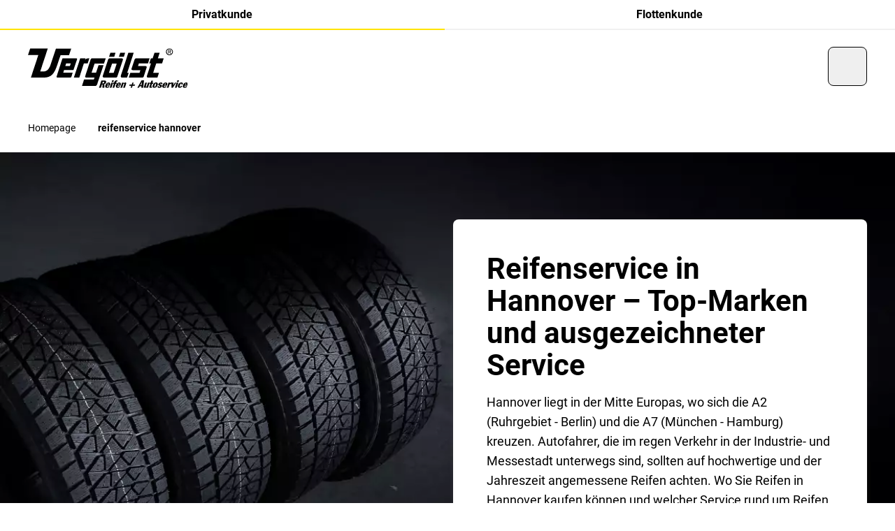

--- FILE ---
content_type: text/html;charset=utf-8
request_url: https://vergoelst.de/reifen-hannover.html
body_size: 23852
content:

<!DOCTYPE HTML>
<html lang="de-DE">
    <head>
  <meta charset="UTF-8"/>
  <title>Reifenwechsel in Hannover | Reifenservice &amp; Reifenhändler Vergölst</title>
  
  <meta name="description" content="Reifendienst Hannover - Unsere 6 Filialen in Hannover bieten Top-Reifen und kompetenten Reifen- und Autoservice ►Jetzt Termin buchen!"/>
  <meta name="template" content="contentpage"/>
  <meta name="viewport" content="width=device-width, initial-scale=1"/>
  <meta name="robots" content="index, follow"/>

  
  
  
  

  <script defer="defer" type="text/javascript" src="/.rum/@adobe/helix-rum-js@%5E2/dist/rum-standalone.js"></script>
<link rel="manifest" crossorigin="use-credentials"/>
  <meta name="theme-color"/>
  
    <link rel="icon" sizes="32x32" type="image/png" href="https://contitrade.scene7.com/is/image/contitrade/Vergoelst_Favicon_300?wid=32&hei=32&fit=stretch&fmt=png-alpha"/>
    <link rel="icon" sizes="192x192" type="image/png"/>
    <link rel="apple-touch-icon" sizes="192x192"/>
  
  <meta name="cq:sw_path"/>
  
  
<link rel="canonical" href="https://vergoelst.de/reifen-hannover.html"/>


  



  
<link as="style" href="/etc.clientlibs/contitrade-aem/clientlibs/conti-app.lc-cZr_I9FN-7dd7ed0-lc.min.css" rel="preload" type="text/css">

  

  
<link href="/etc.clientlibs/contitrade-aem/clientlibs/conti-app.lc-cZr_I9FN-7dd7ed0-lc.min.css" rel="stylesheet" type="text/css">

  



  
<script src="/etc.clientlibs/contitrade-aem/clientlibs/conti-init-elements.lc-Behw1Hn6-7dd7ed0-lc.min.js" type="module"></script>

  





  
  
  

  

  
  
  

  
  

  


</head>
    <body class="basepage page basicpage theme--vergoelst" id="page-306049fb16" data-cmp-link-accessibility-enabled data-cmp-link-accessibility-text="wird in einer neuen Registerkarte geöffnet" data-cmp-data-layer-enabled data-cmp-data-layer-name="adobeDataLayer">
        <script>
          var dataLayerName = 'adobeDataLayer' || 'adobeDataLayer';
          window[dataLayerName] = window[dataLayerName] || [];
          window[dataLayerName].push({
              page: JSON.parse("{\x22page\u002D306049fb16\x22:{\x22dlh:countryCode\x22:\x22DE\x22,\x22xdm:language\x22:\x22de\u002DDE\x22,\x22dc:description\x22:\x22Reifendienst Hannover \u002D Unsere 6 Filialen in Hannover bieten Top\u002DReifen und kompetenten Reifen\u002D und Autoservice ►Jetzt Termin buchen!\x22,\x22repo:path\x22:\x22https:\/\/vergoelst.de\/reifen\u002Dhannover.html\x22,\x22dc:title\x22:\x22Reifenwechsel in Hannover | Reifenservice \x26 Reifenhändler Vergölst\x22,\x22xdm:tags\x22:[],\x22repo:modifyDate\x22:\x222025\u002D11\u002D12T14:51:39Z\x22,\x22xdm:template\x22:\x22\/conf\/contitrade\u002Daem\/settings\/wcm\/templates\/contentpage\x22,\x22@type\x22:\x22contitrade\u002Daem\/components\/page\/basepage\x22}}"),
              event:'cmp:show',
              eventInfo: {
                  path: 'page.page\u002D306049fb16'
              }
          });
        </script>
        
        
            




            



<div class="container outer-container">
  <conti-app disabledEditMode productBikeListingPageUrl="https://vergoelst.de/mischbereifung-motorrad.html" yourOrdersUrl="https://vergoelst.de/shop/meine-bestellungen.html" jfNetworkCdnUrl="https://cdn-vergoelst.jfnet.de" productListingPageUrl="https://vergoelst.de/product-listing-page.html" ShopApiVersion="2.53" productMixedListingPageUrl="https://vergoelst.de/mischbereifung-auto.html" cartOverviewPageUrl="https://vergoelst.de/shop/warenkorb.html" tireStorageShowBalancingOption jFNetCarModelApiToken="Qmuugaq34555QVRF4JEr2zXMe7mih3sbvMMN/eZR5DwNWWzldjsB+9jGSB1zMmuqyBKnpUMxw10PcXnkGM8FyvvR" tpmsIsMandatory serviceCategoriesUrl="https://vergoelst.de/_jcr_content.servicecategories.json" branchFinderUrl="https://vergoelst.de/shop/branchfinder.html" recaptchasitekey="6LcAGnAUAAAAAMGd3YfPlvncrXYHr8TwvbuEf-EU" completeWheelConfiguratorUrl="https://vergoelst.de/felgenkonfigurator.html" branchMapZoomLevel="13" checkoutPageUrl="https://vergoelst.de/shop/warenkorb.html" shopThankYouPageUrl="https://vergoelst.de/shop/vielen-dank-fuer-ihre-bestellung.html" apiUrl="/api/shop" registerThankYouPageUrl="https://vergoelst.de/shop/konto-uebersicht.html" jfNetworkApiUrl="/api/products" vatPercentage="19 %" loginUrl="https://vergoelst.de/shop/login.html" googlemapskey="AIzaSyBS2S1vqfUPfxVPQazaBNSEBYi9o0bXUWE" errorPage404Url="https://vergoelst.de/errors/404.html" loginRedirectUrl="https://vergoelst.de/shop/konto-uebersicht.html" i18nApiUrl="https://vergoelst.de/tools/i18n/_jcr_content.i18n.json" accountUrl="https://vergoelst.de/shop/uebersicht-auftrag.html" dashboardUrl="https://vergoelst.de/shop/konto-uebersicht.html" shopThankYouPageUrlFranchise="https://vergoelst.de/shop/vielen-dank-fuer-ihre-bestellung.html" licensePlateInfoUrl="https://vergoelst.de/content/experience-fragments/contitrade-b2x/vergoelst/de/experience_fragments/license_plate/master.html" branchDetailPageUrl="https://vergoelst.de/de.branch_detail.suffix.html/branchId=/.html" shopApiUrl="/api/shop" defaultBranchId="0466" servicesUrl="https://vergoelst.de/_jcr_content.services.json" homepageUrl="https://vergoelst.de/de.html" priceComparisonUrl="https://vergoelst.de/_jcr_content.pricecompare.json" contactThankYouPageUrl="https://vergoelst.de/shop/danke-seite.html" errorPage500Url="https://vergoelst.de/errors/500.html" personalInformationUrl="https://vergoelst.de/shop/meine-fahrzeuge.html" storageUrl="https://vergoelst.de/shop/login-einlagerung.html">
    <div class="conti-grid">
      <div class="col-span-full">
        


        <conti-page-header id="header-0d4409fd40" data-cmp-data-layer="{&#34;header-0d4409fd40&#34;:{&#34;parentId&#34;:&#34;container-de1833fabf&#34;,&#34;@type&#34;:&#34;contitrade-aem/components/header&#34;,&#34;dc:description&#34;:&#34;&#34;}}">
    
    <header data-el="header-wrapper" data-js-header>
        <div class="xl:hidden relative negative-grid-margins">
            
    
    <div class="overflow-hidden">
        <ul class="flex w-full xl:w-fit h-full xl:delay-75 xl:transition-transform xl:conti-is-sticky:-translate-y-[var(--header-tabs-height-xl)]" data-el="conti-header-tabs" data-js-conti-header-tabs>
            <li class="group grow">
                <span class="transition ease-in-out duration-300 block font-bold text-body-md text-center bg-neutral-0 border-b-2 border-neutral-20 hover:border-neutral-40 py-8 border-primary-100 hover:border-primary-100 xl:bg-primary-100 xl:border-none xl:uppercase xl:px-16 xl:py-8 xl:text-body-xs xl:group-first:rounded-bl-md xl:group-last:rounded-br-md">
                
<a id="privateLinkWrapper-7f5aa3474a" data-cmp-data-layer="{&#34;privateLinkWrapper-7f5aa3474a&#34;:{&#34;parentId&#34;:&#34;header-0d4409fd40&#34;,&#34;@type&#34;:&#34;contitrade-aem/components/header/privateLinkWrapper&#34;,&#34;dc:title&#34;:&#34;Privatkunde&#34;,&#34;dc:description&#34;:&#34;&#34;,&#34;xdm:linkURL&#34;:&#34;https://vergoelst.de/&#34;}}" data-cmp-clickable class="" href="https://vergoelst.de/">
  Privatkunde
</a>



                </span>
            </li>
            <li class="group grow">
                
<a id="fleetLinkWrapper-d2ade1fd27" data-cmp-data-layer="{&#34;fleetLinkWrapper-d2ade1fd27&#34;:{&#34;parentId&#34;:&#34;header-0d4409fd40&#34;,&#34;@type&#34;:&#34;contitrade-aem/components/header/fleetLinkWrapper&#34;,&#34;dc:title&#34;:&#34;Flottenkunde&#34;,&#34;dc:description&#34;:&#34;&#34;,&#34;xdm:linkURL&#34;:&#34;https://vergoelst.de/flottenkunden.html&#34;}}" data-cmp-clickable class="transition ease-in-out duration-300 block font-bold text-body-md text-center bg-neutral-0 border-b-2 border-neutral-20 hover:border-neutral-40 py-8 xl:bg-neutral-20 xl:text-neutral-60 xl:hover:shadow-xs xl:border-none xl:uppercase xl:px-16 xl:py-8 xl:text-body-xs xl:group-first:rounded-bl-md xl:group-last:rounded-br-md" href="https://vergoelst.de/flottenkunden.html">
  Flottenkunde
</a>


            </li>
        </ul>
    </div>

        </div>
        <div data-el="header-content" data-js-header-content class="conti-grid left-0 transition-colors duration-100 border-b border-transparent border-neutral-20 bg-neutral-0">
            <div class="col-span-12 flex items-center justify-between w-full flex-wrap will-change-[height] duration-300 h-64 md:h-88 lg:h-[104px] conti-is-sticky:h-48 conti-is-sticky:md:h-88">
                <a data-el="header-logo" class="w-auto ease-in-out duration-300 flex xl:mr-24 h-[40px] md:h-[65px] conti-is-sticky:md:h-[48px] xl:mt-[17px] conti-is-sticky:lg:mt-[2px] [&>img]:w-auto [&>img]:h-full" href="https://vergoelst.de/">
                    
  
  <conti-lazy-image class="relative aspect-[300/85] block h-full">
    <div data-js-loading-skeleton class="hidden bg-neutral-40 absolute top-0 left-0 h-full w-full isolate overflow-hidden
          before:animate-[shimmer_2s_infinite]
          before:absolute
          before:inset-0
          before:-translate-x-full
          before:bg-gradient-to-r
          before:from-transparent
          before:via-neutral-0
          before:to-transparent
          before:border-t
          before:border-neutral-40"></div>
    
    <img src="https://contitrade.scene7.com/is/content/contitrade/Vergoelst_Logo_300x85px-01" alt="Vergoelst_Logo_300x85px-01.svg" class="h-full object-contain w-auto animate-fade-in" width="300" height="85" loading="lazy"/>
  </conti-lazy-image>
  
  





                </a>
                <div class="place-self-start hidden w-auto xl:block">
                    
    
    <div class="overflow-hidden">
        <ul class="flex w-full xl:w-fit h-full xl:delay-75 xl:transition-transform xl:conti-is-sticky:-translate-y-[var(--header-tabs-height-xl)]" data-el="conti-header-tabs" data-js-conti-header-tabs>
            <li class="group grow">
                <span class="transition ease-in-out duration-300 block font-bold text-body-md text-center bg-neutral-0 border-b-2 border-neutral-20 hover:border-neutral-40 py-8 border-primary-100 hover:border-primary-100 xl:bg-primary-100 xl:border-none xl:uppercase xl:px-16 xl:py-8 xl:text-body-xs xl:group-first:rounded-bl-md xl:group-last:rounded-br-md">
                
<a id="privateLinkWrapper-7f5aa3474a" data-cmp-data-layer="{&#34;privateLinkWrapper-7f5aa3474a&#34;:{&#34;parentId&#34;:&#34;header-0d4409fd40&#34;,&#34;@type&#34;:&#34;contitrade-aem/components/header/privateLinkWrapper&#34;,&#34;dc:title&#34;:&#34;Privatkunde&#34;,&#34;dc:description&#34;:&#34;&#34;,&#34;xdm:linkURL&#34;:&#34;https://vergoelst.de/&#34;}}" data-cmp-clickable class="" href="https://vergoelst.de/">
  Privatkunde
</a>



                </span>
            </li>
            <li class="group grow">
                
<a id="fleetLinkWrapper-d2ade1fd27" data-cmp-data-layer="{&#34;fleetLinkWrapper-d2ade1fd27&#34;:{&#34;parentId&#34;:&#34;header-0d4409fd40&#34;,&#34;@type&#34;:&#34;contitrade-aem/components/header/fleetLinkWrapper&#34;,&#34;dc:title&#34;:&#34;Flottenkunde&#34;,&#34;dc:description&#34;:&#34;&#34;,&#34;xdm:linkURL&#34;:&#34;https://vergoelst.de/flottenkunden.html&#34;}}" data-cmp-clickable class="transition ease-in-out duration-300 block font-bold text-body-md text-center bg-neutral-0 border-b-2 border-neutral-20 hover:border-neutral-40 py-8 xl:bg-neutral-20 xl:text-neutral-60 xl:hover:shadow-xs xl:border-none xl:uppercase xl:px-16 xl:py-8 xl:text-body-xs xl:group-first:rounded-bl-md xl:group-last:rounded-br-md" href="https://vergoelst.de/flottenkunden.html">
  Flottenkunde
</a>


            </li>
        </ul>
    </div>

                        <ul class="items-center gap-32 hidden xl:mt-[29px] xl:flex transition-transform delay-75 ease-in-out conti-is-sticky:xl:translate-y-[-19px]">
                            <li>
                                
<a id="navLinkWrapper-9ad99e364f" data-cmp-data-layer="{&#34;navLinkWrapper-9ad99e364f&#34;:{&#34;parentId&#34;:&#34;header-0d4409fd40&#34;,&#34;@type&#34;:&#34;contitrade-aem/components/header/navLinkWrapper&#34;,&#34;dc:title&#34;:&#34;Reifen&#34;,&#34;dc:description&#34;:&#34;&#34;,&#34;xdm:linkURL&#34;:&#34;https://vergoelst.de/reifen.html&#34;}}" data-cmp-clickable class="inline-block text-neutral-100 text-body-lg after:border-b after:border-neutral-60 after:mt-4 after:block after:opacity-0 after:ease-in-out after:duration-300 group-hover:after:opacity-100 active:after:border-neutral-100 hover:after:opacity-100" href="https://vergoelst.de/reifen.html">
  Reifen
</a>


                            </li>
                            <li>
                                
<a id="navLinkWrapper-899a8fc8f2" data-cmp-data-layer="{&#34;navLinkWrapper-899a8fc8f2&#34;:{&#34;parentId&#34;:&#34;header-0d4409fd40&#34;,&#34;@type&#34;:&#34;contitrade-aem/components/header/navLinkWrapper&#34;,&#34;dc:title&#34;:&#34;Kompletträder&#34;,&#34;dc:description&#34;:&#34;&#34;,&#34;xdm:linkURL&#34;:&#34;https://vergoelst.de/komplettraeder.html&#34;}}" data-cmp-clickable class="inline-block text-neutral-100 text-body-lg after:border-b after:border-neutral-60 after:mt-4 after:block after:opacity-0 after:ease-in-out after:duration-300 group-hover:after:opacity-100 active:after:border-neutral-100 hover:after:opacity-100" href="https://vergoelst.de/komplettraeder.html">
  Kompletträder
</a>


                            </li>
                            <li>
                                
<a id="navLinkWrapper-667c311098" data-cmp-data-layer="{&#34;navLinkWrapper-667c311098&#34;:{&#34;parentId&#34;:&#34;header-0d4409fd40&#34;,&#34;@type&#34;:&#34;contitrade-aem/components/header/navLinkWrapper&#34;,&#34;dc:title&#34;:&#34;Autoservices&#34;,&#34;dc:description&#34;:&#34;&#34;,&#34;xdm:linkURL&#34;:&#34;https://vergoelst.de/autoservice.html&#34;}}" data-cmp-clickable class="inline-block text-neutral-100 text-body-lg after:border-b after:border-neutral-60 after:mt-4 after:block after:opacity-0 after:ease-in-out after:duration-300 group-hover:after:opacity-100 active:after:border-neutral-100 hover:after:opacity-100" href="https://vergoelst.de/autoservice.html">
  Autoservices
</a>


                            </li>
                        </ul>
                </div>
                <div data-el="header-menu-right" class="flex gap-24 items-center justify-between ml-auto">

                    

                    <conti-quick-access></conti-quick-access>
                    
  
  <button class="inline-flex items-center justify-center gap-8 h-40 md:h-56 rounded-sm md:rounded-md border-1 font-bold disabled:cursor-not-allowed disabled:hover:shadow-transparent transition-colors duration-300 dark:disabled:shadow-none  w-40 h-40 md:w-56      text-neutral-100
                                         disabled:text-neutral-40
                                         dark:text-neutral-0
                                         dark:disabled:text-neutral-80
                                         border
                                         active:outline
                                         active:outline-2
                                         active:outline-neutral-100
                                         border-neutral-100
                                         dark:border-neutral-0
                                         dark:active:border-neutral-40
                                         dark:active:outline-neutral-40
                                         disabled:border-neutral-40
                                         dark:disabled:border-neutral-80
                                         disabled:bg-neutral-0
                                         disabled:active:border
                                         disabled:active:outline-0
                                         hover:shadow-md-tertiary-1
                                         active:shadow-md-tertiary-2
                                         dark:hover:shadow-md-tertiary-1-negative header-burger-button " data-js-selector="conti-header-burger" type="button">
    <conti-icon name="menu" class="h-16 w-16 md:h-24 md:w-24"></conti-icon>
    
  </button>


                </div>
            </div>
            





  
  


  

  <conti-navigation class="mainnavigation dark">
    <nav class="
      w-full
      h-[calc(100vh-var(--header-height-sm))]
      h-[calc(100dvh-var(--header-height-sm))]
      top-full
      left-0
      absolute
      overflow-hidden
      backface-hidden
      z-50

      invisible
      duration-[700ms]
      transition-[visibility]

      md:h-[calc(100vh-var(--header-height-md))]
      md:h-[calc(100dvh-var(--header-height-md))]

      xl:h-[var(--header-height-xl)]
      conti-is-sticky:xl:h-[var(--header-height-xl)]
      conti-is-sticky:md:h-[calc(100vh-var(--header-height-md-sticky))]
      conti-is-sticky:md:h-[calc(100vh-var(--header-height-md-sticky))]
      conti-is-sticky:md:h-[calc(100dvh-var(--header-height-md-sticky))]

      conti-is-sticky:h-[calc(100vh-var(--header-height-sm-sticky))]
      conti-is-sticky:h-[calc(100dvh-var(--header-height-sm-sticky))]

      before:block
      before:absolute
      before:w-full
      before:h-full
      before:top-0
      before:bg-neutral-0
      before:dark:bg-neutral-100
      before:ease-navigation
      before:delay-100
      before:duration-[580ms]
      before:transition-transform
      before:origin-left
      before:scale-x-0
      before:z-10
      before:will-change-transform

      open:duration-[600ms]
      open:visible

      open:before:scale-x-100
      open:before:delay-[0s]
" role="navigation" data-js-navigation>
      
      

      <conti-scroll-container maxHeight="100%" class="h-full [&>div]:overflow-x-hidden z-30 relative" data-js-navigation-container>
        <div class="conti-sub-grid px-16 md:px-32 lg:px-40 xl:px-48 2xl:px-112">
          <div class="col-span-full xl:col-span-9 xl:col-start-2 
      transition
      translate-x-[-20%]
      opacity-0
      duration-[370ms]
      ease-navigation
      delay-[0s]
      will-change-[transform,opacity]
      backface-hidden

      open:translate-x-0
      open:opacity-100
      open:delay-[250ms]
  ">
            
  <aside class="
      relative
      top-0
      pt-s5
      pb-s7
      z-10
      invisible
      opacity-0
      ease-navigation
      duration-300

      md:pt-s8
      md:pb-s5
   ">
    <button type="button" title="Zurück" class="leading-[1.6rem] flex items-center dark:text-neutral-0" data-js-navigation-back>
      <conti-icon name="chevron-left" class="w-16 mr-8"></conti-icon>
      <span class="text-body-md">Zurück</span>
    </button>
  </aside>

            <div class="ease-navigation duration-[400ms]" data-js-navigation-wrapper>
              

  


  <ul class="w-full top-0 pb-s5 
      relative
      md:w-[calc(50%-12px)]
      lg:w-[calc(33%-16px)]
  " data-js-navigation-level="1">
    
    
  

  
    

  <li class="
      mb-s5
  ">
    <a data-js-navigation-link-has-children class="duration-200 ease-in-out inline-block hover:text-primary-100 dark:text-neutral-0 dark:hover:text-primary-100 
        text-h5
        font-bold
        relative
        pb-s2

        md:pb-s3

        before:block
        before:absolute
        before:bottom-0
        before:w-64
        before:h-2
        before:bg-neutral-20
        before:duration-300
        before:ease-navigation

        dark:before:bg-neutral-80

        hover:before:w-full
        hover:before:bg-primary-100
    cursor-pointer" data-js-navigation-link-level="1" id="firstlevel-5deac65d16" data-cmp-data-layer="{&#34;firstlevel-5deac65d16&#34;:{&#34;parentId&#34;:&#34;container-7219e40378&#34;,&#34;@type&#34;:&#34;contitrade-aem/components/mainnavigation/firstlevel&#34;,&#34;dc:title&#34;:&#34;Reifen&#34;,&#34;dc:description&#34;:&#34;&#34;,&#34;xdm:linkURL&#34;:&#34;https://vergoelst.de/reifen.html&#34;}}" data-cmp-clickable data-layer-no-default-link-tracking href="https://vergoelst.de/reifen.html">
      Reifen
    </a>

    

  


  <ul class="w-full top-0 pb-s5 
      absolute translate-x-[calc(100%+24px)] hidden
  " data-js-navigation-level="2">
    
  <li class="pb-s3 mb-s5 md:mb-s6 border-b-1 border-neutral-20 dark:border-neutral-80 lg:translate-x-[-20%] opacity-0 ease-navigation" data-js-navigation-parent>
    <a class="text-body-lg hover:text-primary-100 dark:text-neutral-0 dark:hover:text-primary-100 duration-200 ease-in-out" href="https://vergoelst.de/reifen.html">
      <conti-bold class="inline">Reifen</conti-bold>
    </a>
  </li>

    
  

  
    

  <li class="
      py-s3
      border-b-1
      border-neutral-20
      [&amp;:nth-child(2)]:pt-0
      dark:border-neutral-80
      lg:translate-x-[-20%]
      opacity-0
      ease-navigation
  ">
    <a data-js-navigation-link-has-children class="duration-200 ease-in-out inline-block hover:text-primary-100 dark:text-neutral-0 dark:hover:text-primary-100 
      text-body-lg
    cursor-pointer" data-js-navigation-link-level="2" id="secondlevel-4d760d4e50" data-cmp-data-layer="{&#34;secondlevel-4d760d4e50&#34;:{&#34;parentId&#34;:&#34;container-aa0bc7c5da&#34;,&#34;@type&#34;:&#34;contitrade-aem/components/mainnavigation/secondlevel&#34;,&#34;dc:title&#34;:&#34;Reifentypen&#34;,&#34;dc:description&#34;:&#34;&#34;,&#34;xdm:linkURL&#34;:&#34;https://vergoelst.de/reifen.html&#34;}}" data-cmp-clickable data-layer-no-default-link-tracking href="https://vergoelst.de/reifen.html">
      Reifentypen
    </a>

    

  


  <ul class="w-full top-0 pb-s5 
      absolute translate-x-[calc(100%+24px)] hidden
  " data-js-navigation-level="3">
    
  <li class="pb-s3 mb-s5 md:mb-s6 border-b-1 border-neutral-20 dark:border-neutral-80 lg:translate-x-[-20%] opacity-0 ease-navigation" data-js-navigation-parent>
    <a class="text-body-lg hover:text-primary-100 dark:text-neutral-0 dark:hover:text-primary-100 duration-200 ease-in-out" href="https://vergoelst.de/reifen.html">
      <conti-bold class="inline">Reifentypen</conti-bold>
    </a>
  </li>

    
  

  
    

  <li class="
      py-s3
      border-b-1
      border-neutral-20
      [&amp;:nth-child(2)]:pt-0
      dark:border-neutral-80
      lg:translate-x-[-20%]
      opacity-0
      ease-navigation
  ">
    <a class="duration-200 ease-in-out inline-block hover:text-primary-100 dark:text-neutral-0 dark:hover:text-primary-100 
      text-body-lg
    cursor-pointer" data-js-navigation-link-level="3" id="secondlevellink-a7115da6e4" data-cmp-data-layer="{&#34;secondlevellink-a7115da6e4&#34;:{&#34;parentId&#34;:&#34;container-3323f7797b&#34;,&#34;@type&#34;:&#34;contitrade-aem/components/mainnavigation/secondlevellink&#34;,&#34;dc:title&#34;:&#34;Winterreifen&#34;,&#34;dc:description&#34;:&#34;&#34;,&#34;xdm:linkURL&#34;:&#34;https://vergoelst.de/winterreifen.html&#34;}}" data-cmp-clickable href="https://vergoelst.de/winterreifen.html">
      Winterreifen
    </a>

    

  </li>


  

  
    

  <li class="
      py-s3
      border-b-1
      border-neutral-20
      [&amp;:nth-child(2)]:pt-0
      dark:border-neutral-80
      lg:translate-x-[-20%]
      opacity-0
      ease-navigation
  ">
    <a class="duration-200 ease-in-out inline-block hover:text-primary-100 dark:text-neutral-0 dark:hover:text-primary-100 
      text-body-lg
    cursor-pointer" data-js-navigation-link-level="3" id="secondlevellink-12378c4035" data-cmp-data-layer="{&#34;secondlevellink-12378c4035&#34;:{&#34;parentId&#34;:&#34;container-3323f7797b&#34;,&#34;@type&#34;:&#34;contitrade-aem/components/mainnavigation/secondlevellink&#34;,&#34;dc:title&#34;:&#34;Ganzjahresreifen&#34;,&#34;dc:description&#34;:&#34;&#34;,&#34;xdm:linkURL&#34;:&#34;https://vergoelst.de/ganzjahresreifen.html&#34;}}" data-cmp-clickable href="https://vergoelst.de/ganzjahresreifen.html">
      Ganzjahresreifen
    </a>

    

  </li>


  

  
    

  <li class="
      py-s3
      border-b-1
      border-neutral-20
      [&amp;:nth-child(2)]:pt-0
      dark:border-neutral-80
      lg:translate-x-[-20%]
      opacity-0
      ease-navigation
  ">
    <a class="duration-200 ease-in-out inline-block hover:text-primary-100 dark:text-neutral-0 dark:hover:text-primary-100 
      text-body-lg
    cursor-pointer" data-js-navigation-link-level="3" id="secondlevellink-5c1dcb383a" data-cmp-data-layer="{&#34;secondlevellink-5c1dcb383a&#34;:{&#34;parentId&#34;:&#34;container-3323f7797b&#34;,&#34;@type&#34;:&#34;contitrade-aem/components/mainnavigation/secondlevellink&#34;,&#34;dc:title&#34;:&#34;Sommerreifen&#34;,&#34;dc:description&#34;:&#34;&#34;,&#34;xdm:linkURL&#34;:&#34;https://vergoelst.de/sommerreifen.html&#34;}}" data-cmp-clickable href="https://vergoelst.de/sommerreifen.html">
      Sommerreifen
    </a>

    

  </li>


  

  
    

  <li class="
      py-s3
      border-b-1
      border-neutral-20
      [&amp;:nth-child(2)]:pt-0
      dark:border-neutral-80
      lg:translate-x-[-20%]
      opacity-0
      ease-navigation
  ">
    <a class="duration-200 ease-in-out inline-block hover:text-primary-100 dark:text-neutral-0 dark:hover:text-primary-100 
      text-body-lg
    cursor-pointer" data-js-navigation-link-level="3" id="secondlevellink-13baa76f4d" data-cmp-data-layer="{&#34;secondlevellink-13baa76f4d&#34;:{&#34;parentId&#34;:&#34;container-3323f7797b&#34;,&#34;@type&#34;:&#34;contitrade-aem/components/mainnavigation/secondlevellink&#34;,&#34;dc:title&#34;:&#34;SUV-Reifen/Offroadreifen&#34;,&#34;dc:description&#34;:&#34;&#34;,&#34;xdm:linkURL&#34;:&#34;https://vergoelst.de/offroadreifen.html&#34;}}" data-cmp-clickable href="https://vergoelst.de/offroadreifen.html">
      SUV-Reifen/Offroadreifen
    </a>

    

  </li>


  

  
    

  <li class="
      py-s3
      border-b-1
      border-neutral-20
      [&amp;:nth-child(2)]:pt-0
      dark:border-neutral-80
      lg:translate-x-[-20%]
      opacity-0
      ease-navigation
  ">
    <a class="duration-200 ease-in-out inline-block hover:text-primary-100 dark:text-neutral-0 dark:hover:text-primary-100 
      text-body-lg
    cursor-pointer" data-js-navigation-link-level="3" id="secondlevellink-61b4a6cce3" data-cmp-data-layer="{&#34;secondlevellink-61b4a6cce3&#34;:{&#34;parentId&#34;:&#34;container-3323f7797b&#34;,&#34;@type&#34;:&#34;contitrade-aem/components/mainnavigation/secondlevellink&#34;,&#34;dc:title&#34;:&#34;Runflat-Reifen&#34;,&#34;dc:description&#34;:&#34;&#34;,&#34;xdm:linkURL&#34;:&#34;https://vergoelst.de/runflat-reifen.html&#34;}}" data-cmp-clickable href="https://vergoelst.de/runflat-reifen.html">
      Runflat-Reifen
    </a>

    

  </li>


  

  
    

  <li class="
      py-s3
      border-b-1
      border-neutral-20
      [&amp;:nth-child(2)]:pt-0
      dark:border-neutral-80
      lg:translate-x-[-20%]
      opacity-0
      ease-navigation
  ">
    <a class="duration-200 ease-in-out inline-block hover:text-primary-100 dark:text-neutral-0 dark:hover:text-primary-100 
      text-body-lg
    cursor-pointer" data-js-navigation-link-level="3" id="secondlevellink-690fce785a" data-cmp-data-layer="{&#34;secondlevellink-690fce785a&#34;:{&#34;parentId&#34;:&#34;container-3323f7797b&#34;,&#34;@type&#34;:&#34;contitrade-aem/components/mainnavigation/secondlevellink&#34;,&#34;dc:title&#34;:&#34;UHP-Reifen&#34;,&#34;dc:description&#34;:&#34;&#34;,&#34;xdm:linkURL&#34;:&#34;https://vergoelst.de/uhp-reifen.html&#34;}}" data-cmp-clickable href="https://vergoelst.de/uhp-reifen.html">
      UHP-Reifen
    </a>

    

  </li>


  

  
    

  <li class="
      py-s3
      border-b-1
      border-neutral-20
      [&amp;:nth-child(2)]:pt-0
      dark:border-neutral-80
      lg:translate-x-[-20%]
      opacity-0
      ease-navigation
  ">
    <a class="duration-200 ease-in-out inline-block hover:text-primary-100 dark:text-neutral-0 dark:hover:text-primary-100 
      text-body-lg
    cursor-pointer" data-js-navigation-link-level="3" id="secondlevellink-329d061c94" data-cmp-data-layer="{&#34;secondlevellink-329d061c94&#34;:{&#34;parentId&#34;:&#34;container-3323f7797b&#34;,&#34;@type&#34;:&#34;contitrade-aem/components/mainnavigation/secondlevellink&#34;,&#34;dc:title&#34;:&#34;Transporterreifen/LLKW-Reifen&#34;,&#34;dc:description&#34;:&#34;&#34;,&#34;xdm:linkURL&#34;:&#34;https://vergoelst.de/transporterreifen.html&#34;}}" data-cmp-clickable href="https://vergoelst.de/transporterreifen.html">
      Transporterreifen/LLKW-Reifen
    </a>

    

  </li>


  

  
    

  <li class="
      py-s3
      border-b-1
      border-neutral-20
      [&amp;:nth-child(2)]:pt-0
      dark:border-neutral-80
      lg:translate-x-[-20%]
      opacity-0
      ease-navigation
  ">
    <a class="duration-200 ease-in-out inline-block hover:text-primary-100 dark:text-neutral-0 dark:hover:text-primary-100 
      text-body-lg
    cursor-pointer" data-js-navigation-link-level="3" id="secondlevellink-ccd5678132" data-cmp-data-layer="{&#34;secondlevellink-ccd5678132&#34;:{&#34;parentId&#34;:&#34;container-3323f7797b&#34;,&#34;@type&#34;:&#34;contitrade-aem/components/mainnavigation/secondlevellink&#34;,&#34;dc:title&#34;:&#34;Motorradreifen&#34;,&#34;dc:description&#34;:&#34;&#34;,&#34;xdm:linkURL&#34;:&#34;https://vergoelst.de/motorradreifen.html&#34;}}" data-cmp-clickable href="https://vergoelst.de/motorradreifen.html">
      Motorradreifen
    </a>

    

  </li>


  

  
    

  <li class="
      py-s3
      border-b-1
      border-neutral-20
      [&amp;:nth-child(2)]:pt-0
      dark:border-neutral-80
      lg:translate-x-[-20%]
      opacity-0
      ease-navigation
  ">
    <a class="duration-200 ease-in-out inline-block hover:text-primary-100 dark:text-neutral-0 dark:hover:text-primary-100 
      text-body-lg
    cursor-pointer" data-js-navigation-link-level="3" id="secondlevellink-c2f9c88281" data-cmp-data-layer="{&#34;secondlevellink-c2f9c88281&#34;:{&#34;parentId&#34;:&#34;container-3323f7797b&#34;,&#34;@type&#34;:&#34;contitrade-aem/components/mainnavigation/secondlevellink&#34;,&#34;dc:title&#34;:&#34;Reinforced/Verstärkte Reifen&#34;,&#34;dc:description&#34;:&#34;&#34;,&#34;xdm:linkURL&#34;:&#34;https://vergoelst.de/reinforced-reifen.html&#34;}}" data-cmp-clickable href="https://vergoelst.de/reinforced-reifen.html">
      Reinforced/Verstärkte Reifen
    </a>

    

  </li>


  </ul>




  </li>


  

  
    

  <li class="
      py-s3
      border-b-1
      border-neutral-20
      [&amp;:nth-child(2)]:pt-0
      dark:border-neutral-80
      lg:translate-x-[-20%]
      opacity-0
      ease-navigation
  ">
    <a class="duration-200 ease-in-out inline-block hover:text-primary-100 dark:text-neutral-0 dark:hover:text-primary-100 
      text-body-lg
    cursor-pointer" data-js-navigation-link-level="2" id="secondlevel-07234745d5" data-cmp-data-layer="{&#34;secondlevel-07234745d5&#34;:{&#34;parentId&#34;:&#34;container-aa0bc7c5da&#34;,&#34;@type&#34;:&#34;contitrade-aem/components/mainnavigation/secondlevel&#34;,&#34;dc:title&#34;:&#34;Reifen finden&#34;,&#34;dc:description&#34;:&#34;&#34;,&#34;xdm:linkURL&#34;:&#34;https://vergoelst.de/reifen.html&#34;}}" data-cmp-clickable href="https://vergoelst.de/reifen.html">
      Reifen finden
    </a>

    

  </li>


  

  
    

  <li class="
      py-s3
      border-b-1
      border-neutral-20
      [&amp;:nth-child(2)]:pt-0
      dark:border-neutral-80
      lg:translate-x-[-20%]
      opacity-0
      ease-navigation
  ">
    <a data-js-navigation-link-has-children class="duration-200 ease-in-out inline-block hover:text-primary-100 dark:text-neutral-0 dark:hover:text-primary-100 
      text-body-lg
    cursor-pointer" data-js-navigation-link-level="2" id="secondlevel-536c0141c5" data-cmp-data-layer="{&#34;secondlevel-536c0141c5&#34;:{&#34;parentId&#34;:&#34;container-aa0bc7c5da&#34;,&#34;@type&#34;:&#34;contitrade-aem/components/mainnavigation/secondlevel&#34;,&#34;dc:title&#34;:&#34;Reifenmarken&#34;,&#34;dc:description&#34;:&#34;&#34;,&#34;xdm:linkURL&#34;:&#34;https://vergoelst.de/reifenmarken.html&#34;}}" data-cmp-clickable data-layer-no-default-link-tracking href="https://vergoelst.de/reifenmarken.html">
      Reifenmarken
    </a>

    

  


  <ul class="w-full top-0 pb-s5 
      absolute translate-x-[calc(100%+24px)] hidden
  " data-js-navigation-level="3">
    
  <li class="pb-s3 mb-s5 md:mb-s6 border-b-1 border-neutral-20 dark:border-neutral-80 lg:translate-x-[-20%] opacity-0 ease-navigation" data-js-navigation-parent>
    <a class="text-body-lg hover:text-primary-100 dark:text-neutral-0 dark:hover:text-primary-100 duration-200 ease-in-out" href="https://vergoelst.de/reifenmarken.html">
      <conti-bold class="inline">Reifenmarken</conti-bold>
    </a>
  </li>

    
  

  
    

  <li class="
      py-s3
      border-b-1
      border-neutral-20
      [&amp;:nth-child(2)]:pt-0
      dark:border-neutral-80
      lg:translate-x-[-20%]
      opacity-0
      ease-navigation
  ">
    <a class="duration-200 ease-in-out inline-block hover:text-primary-100 dark:text-neutral-0 dark:hover:text-primary-100 
      text-body-lg
    cursor-pointer" data-js-navigation-link-level="3" id="secondlevellink-c53bd027d2" data-cmp-data-layer="{&#34;secondlevellink-c53bd027d2&#34;:{&#34;parentId&#34;:&#34;container-c8abf3be0d&#34;,&#34;@type&#34;:&#34;contitrade-aem/components/mainnavigation/secondlevellink&#34;,&#34;dc:title&#34;:&#34;Continental&#34;,&#34;dc:description&#34;:&#34;&#34;,&#34;xdm:linkURL&#34;:&#34;https://vergoelst.de/reifenmarken/continental-reifen.html&#34;}}" data-cmp-clickable href="https://vergoelst.de/reifenmarken/continental-reifen.html">
      Continental
    </a>

    

  </li>


  

  
    

  <li class="
      py-s3
      border-b-1
      border-neutral-20
      [&amp;:nth-child(2)]:pt-0
      dark:border-neutral-80
      lg:translate-x-[-20%]
      opacity-0
      ease-navigation
  ">
    <a class="duration-200 ease-in-out inline-block hover:text-primary-100 dark:text-neutral-0 dark:hover:text-primary-100 
      text-body-lg
    cursor-pointer" data-js-navigation-link-level="3" id="secondlevellink-b88bdabf80" data-cmp-data-layer="{&#34;secondlevellink-b88bdabf80&#34;:{&#34;parentId&#34;:&#34;container-c8abf3be0d&#34;,&#34;@type&#34;:&#34;contitrade-aem/components/mainnavigation/secondlevellink&#34;,&#34;dc:title&#34;:&#34;Uniroyal&#34;,&#34;dc:description&#34;:&#34;&#34;,&#34;xdm:linkURL&#34;:&#34;https://vergoelst.de/reifenmarken/uniroyal-reifen.html&#34;}}" data-cmp-clickable href="https://vergoelst.de/reifenmarken/uniroyal-reifen.html">
      Uniroyal
    </a>

    

  </li>


  

  
    

  <li class="
      py-s3
      border-b-1
      border-neutral-20
      [&amp;:nth-child(2)]:pt-0
      dark:border-neutral-80
      lg:translate-x-[-20%]
      opacity-0
      ease-navigation
  ">
    <a class="duration-200 ease-in-out inline-block hover:text-primary-100 dark:text-neutral-0 dark:hover:text-primary-100 
      text-body-lg
    cursor-pointer" data-js-navigation-link-level="3" id="secondlevellink-bb8a48775c" data-cmp-data-layer="{&#34;secondlevellink-bb8a48775c&#34;:{&#34;parentId&#34;:&#34;container-c8abf3be0d&#34;,&#34;@type&#34;:&#34;contitrade-aem/components/mainnavigation/secondlevellink&#34;,&#34;dc:title&#34;:&#34;Semperit&#34;,&#34;dc:description&#34;:&#34;&#34;,&#34;xdm:linkURL&#34;:&#34;https://vergoelst.de/reifenmarken/semperit-reifen.html&#34;}}" data-cmp-clickable href="https://vergoelst.de/reifenmarken/semperit-reifen.html">
      Semperit
    </a>

    

  </li>


  

  
    

  <li class="
      py-s3
      border-b-1
      border-neutral-20
      [&amp;:nth-child(2)]:pt-0
      dark:border-neutral-80
      lg:translate-x-[-20%]
      opacity-0
      ease-navigation
  ">
    <a class="duration-200 ease-in-out inline-block hover:text-primary-100 dark:text-neutral-0 dark:hover:text-primary-100 
      text-body-lg
    cursor-pointer" data-js-navigation-link-level="3" id="secondlevellink-ba5c799cc2" data-cmp-data-layer="{&#34;secondlevellink-ba5c799cc2&#34;:{&#34;parentId&#34;:&#34;container-c8abf3be0d&#34;,&#34;@type&#34;:&#34;contitrade-aem/components/mainnavigation/secondlevellink&#34;,&#34;dc:title&#34;:&#34;Barum&#34;,&#34;dc:description&#34;:&#34;&#34;,&#34;xdm:linkURL&#34;:&#34;https://vergoelst.de/reifenmarken/barum-reifen.html&#34;}}" data-cmp-clickable href="https://vergoelst.de/reifenmarken/barum-reifen.html">
      Barum
    </a>

    

  </li>


  

  
    

  <li class="
      py-s3
      border-b-1
      border-neutral-20
      [&amp;:nth-child(2)]:pt-0
      dark:border-neutral-80
      lg:translate-x-[-20%]
      opacity-0
      ease-navigation
  ">
    <a class="duration-200 ease-in-out inline-block hover:text-primary-100 dark:text-neutral-0 dark:hover:text-primary-100 
      text-body-lg
    cursor-pointer" data-js-navigation-link-level="3" id="secondlevellink-5ec28d5504" data-cmp-data-layer="{&#34;secondlevellink-5ec28d5504&#34;:{&#34;parentId&#34;:&#34;container-c8abf3be0d&#34;,&#34;@type&#34;:&#34;contitrade-aem/components/mainnavigation/secondlevellink&#34;,&#34;dc:title&#34;:&#34;BestDrive&#34;,&#34;dc:description&#34;:&#34;&#34;,&#34;xdm:linkURL&#34;:&#34;https://vergoelst.de/reifenmarken/bestdrive-reifen.html&#34;}}" data-cmp-clickable href="https://vergoelst.de/reifenmarken/bestdrive-reifen.html">
      BestDrive
    </a>

    

  </li>


  

  
    

  <li class="
      py-s3
      border-b-1
      border-neutral-20
      [&amp;:nth-child(2)]:pt-0
      dark:border-neutral-80
      lg:translate-x-[-20%]
      opacity-0
      ease-navigation
  ">
    <a class="duration-200 ease-in-out inline-block hover:text-primary-100 dark:text-neutral-0 dark:hover:text-primary-100 
      text-body-lg
    cursor-pointer" data-js-navigation-link-level="3" id="secondlevellink-e85b4997a0" data-cmp-data-layer="{&#34;secondlevellink-e85b4997a0&#34;:{&#34;parentId&#34;:&#34;container-c8abf3be0d&#34;,&#34;@type&#34;:&#34;contitrade-aem/components/mainnavigation/secondlevellink&#34;,&#34;dc:title&#34;:&#34;Michelin&#34;,&#34;dc:description&#34;:&#34;&#34;,&#34;xdm:linkURL&#34;:&#34;https://vergoelst.de/reifenmarken/michelin-reifen.html&#34;}}" data-cmp-clickable href="https://vergoelst.de/reifenmarken/michelin-reifen.html">
      Michelin
    </a>

    

  </li>


  

  
    

  <li class="
      py-s3
      border-b-1
      border-neutral-20
      [&amp;:nth-child(2)]:pt-0
      dark:border-neutral-80
      lg:translate-x-[-20%]
      opacity-0
      ease-navigation
  ">
    <a class="duration-200 ease-in-out inline-block hover:text-primary-100 dark:text-neutral-0 dark:hover:text-primary-100 
      text-body-lg
    cursor-pointer" data-js-navigation-link-level="3" id="secondlevellink-c70664dec5" data-cmp-data-layer="{&#34;secondlevellink-c70664dec5&#34;:{&#34;parentId&#34;:&#34;container-c8abf3be0d&#34;,&#34;@type&#34;:&#34;contitrade-aem/components/mainnavigation/secondlevellink&#34;,&#34;dc:title&#34;:&#34;Hankook&#34;,&#34;dc:description&#34;:&#34;&#34;,&#34;xdm:linkURL&#34;:&#34;https://vergoelst.de/reifenmarken/hankook-reifen.html&#34;}}" data-cmp-clickable href="https://vergoelst.de/reifenmarken/hankook-reifen.html">
      Hankook
    </a>

    

  </li>


  

  
    

  <li class="
      py-s3
      border-b-1
      border-neutral-20
      [&amp;:nth-child(2)]:pt-0
      dark:border-neutral-80
      lg:translate-x-[-20%]
      opacity-0
      ease-navigation
  ">
    <a class="duration-200 ease-in-out inline-block hover:text-primary-100 dark:text-neutral-0 dark:hover:text-primary-100 
      text-body-lg
    cursor-pointer" data-js-navigation-link-level="3" id="secondlevellink-714d978958" data-cmp-data-layer="{&#34;secondlevellink-714d978958&#34;:{&#34;parentId&#34;:&#34;container-c8abf3be0d&#34;,&#34;@type&#34;:&#34;contitrade-aem/components/mainnavigation/secondlevellink&#34;,&#34;dc:title&#34;:&#34;Alle Reifenmarken&#34;,&#34;dc:description&#34;:&#34;&#34;,&#34;xdm:linkURL&#34;:&#34;https://vergoelst.de/reifenmarken.html&#34;}}" data-cmp-clickable href="https://vergoelst.de/reifenmarken.html">
      Alle Reifenmarken
    </a>

    

  </li>


  </ul>




  </li>


  

  
    

  <li class="
      py-s3
      border-b-1
      border-neutral-20
      [&amp;:nth-child(2)]:pt-0
      dark:border-neutral-80
      lg:translate-x-[-20%]
      opacity-0
      ease-navigation
  ">
    <a data-js-navigation-link-has-children class="duration-200 ease-in-out inline-block hover:text-primary-100 dark:text-neutral-0 dark:hover:text-primary-100 
      text-body-lg
    cursor-pointer" data-js-navigation-link-level="2" id="secondlevel-dd29e0a155" data-cmp-data-layer="{&#34;secondlevel-dd29e0a155&#34;:{&#34;parentId&#34;:&#34;container-aa0bc7c5da&#34;,&#34;@type&#34;:&#34;contitrade-aem/components/mainnavigation/secondlevel&#34;,&#34;dc:title&#34;:&#34;Reifentests&#34;,&#34;dc:description&#34;:&#34;&#34;,&#34;xdm:linkURL&#34;:&#34;https://vergoelst.de/reifentest.html&#34;}}" data-cmp-clickable data-layer-no-default-link-tracking href="https://vergoelst.de/reifentest.html">
      Reifentests
    </a>

    

  


  <ul class="w-full top-0 pb-s5 
      absolute translate-x-[calc(100%+24px)] hidden
  " data-js-navigation-level="3">
    
  <li class="pb-s3 mb-s5 md:mb-s6 border-b-1 border-neutral-20 dark:border-neutral-80 lg:translate-x-[-20%] opacity-0 ease-navigation" data-js-navigation-parent>
    <a class="text-body-lg hover:text-primary-100 dark:text-neutral-0 dark:hover:text-primary-100 duration-200 ease-in-out" href="https://vergoelst.de/reifentest.html">
      <conti-bold class="inline">Reifentests</conti-bold>
    </a>
  </li>

    
  

  
    

  <li class="
      py-s3
      border-b-1
      border-neutral-20
      [&amp;:nth-child(2)]:pt-0
      dark:border-neutral-80
      lg:translate-x-[-20%]
      opacity-0
      ease-navigation
  ">
    <a class="duration-200 ease-in-out inline-block hover:text-primary-100 dark:text-neutral-0 dark:hover:text-primary-100 
      text-body-lg
    cursor-pointer" data-js-navigation-link-level="3" id="secondlevellink-32dfc93be7" data-cmp-data-layer="{&#34;secondlevellink-32dfc93be7&#34;:{&#34;parentId&#34;:&#34;container-0bf7077aa4&#34;,&#34;@type&#34;:&#34;contitrade-aem/components/mainnavigation/secondlevellink&#34;,&#34;dc:title&#34;:&#34;Winterreifentests&#34;,&#34;dc:description&#34;:&#34;&#34;,&#34;xdm:linkURL&#34;:&#34;https://vergoelst.de/winterreifentest.html&#34;}}" data-cmp-clickable href="https://vergoelst.de/winterreifentest.html">
      Winterreifentests
    </a>

    

  </li>


  

  
    

  <li class="
      py-s3
      border-b-1
      border-neutral-20
      [&amp;:nth-child(2)]:pt-0
      dark:border-neutral-80
      lg:translate-x-[-20%]
      opacity-0
      ease-navigation
  ">
    <a class="duration-200 ease-in-out inline-block hover:text-primary-100 dark:text-neutral-0 dark:hover:text-primary-100 
      text-body-lg
    cursor-pointer" data-js-navigation-link-level="3" id="secondlevellink-0dabd95616" data-cmp-data-layer="{&#34;secondlevellink-0dabd95616&#34;:{&#34;parentId&#34;:&#34;container-0bf7077aa4&#34;,&#34;@type&#34;:&#34;contitrade-aem/components/mainnavigation/secondlevellink&#34;,&#34;dc:title&#34;:&#34;Ganzjahresreifentests&#34;,&#34;dc:description&#34;:&#34;&#34;,&#34;xdm:linkURL&#34;:&#34;https://vergoelst.de/ganzjahresreifentest.html&#34;}}" data-cmp-clickable href="https://vergoelst.de/ganzjahresreifentest.html">
      Ganzjahresreifentests
    </a>

    

  </li>


  

  
    

  <li class="
      py-s3
      border-b-1
      border-neutral-20
      [&amp;:nth-child(2)]:pt-0
      dark:border-neutral-80
      lg:translate-x-[-20%]
      opacity-0
      ease-navigation
  ">
    <a class="duration-200 ease-in-out inline-block hover:text-primary-100 dark:text-neutral-0 dark:hover:text-primary-100 
      text-body-lg
    cursor-pointer" data-js-navigation-link-level="3" id="secondlevellink-9311181566" data-cmp-data-layer="{&#34;secondlevellink-9311181566&#34;:{&#34;parentId&#34;:&#34;container-0bf7077aa4&#34;,&#34;@type&#34;:&#34;contitrade-aem/components/mainnavigation/secondlevellink&#34;,&#34;dc:title&#34;:&#34;Sommerreifentests&#34;,&#34;dc:description&#34;:&#34;&#34;,&#34;xdm:linkURL&#34;:&#34;https://vergoelst.de/sommerreifentest.html&#34;}}" data-cmp-clickable href="https://vergoelst.de/sommerreifentest.html">
      Sommerreifentests
    </a>

    

  </li>


  

  
    

  <li class="
      py-s3
      border-b-1
      border-neutral-20
      [&amp;:nth-child(2)]:pt-0
      dark:border-neutral-80
      lg:translate-x-[-20%]
      opacity-0
      ease-navigation
  ">
    <a class="duration-200 ease-in-out inline-block hover:text-primary-100 dark:text-neutral-0 dark:hover:text-primary-100 
      text-body-lg
    cursor-pointer" data-js-navigation-link-level="3" id="secondlevellink-63da494475" data-cmp-data-layer="{&#34;secondlevellink-63da494475&#34;:{&#34;parentId&#34;:&#34;container-0bf7077aa4&#34;,&#34;@type&#34;:&#34;contitrade-aem/components/mainnavigation/secondlevellink&#34;,&#34;dc:title&#34;:&#34;Motorradreifentest&#34;,&#34;dc:description&#34;:&#34;&#34;,&#34;xdm:linkURL&#34;:&#34;https://vergoelst.de/motorradreifen-test.html&#34;}}" data-cmp-clickable href="https://vergoelst.de/motorradreifen-test.html">
      Motorradreifentest
    </a>

    

  </li>


  

  
    

  <li class="
      py-s3
      border-b-1
      border-neutral-20
      [&amp;:nth-child(2)]:pt-0
      dark:border-neutral-80
      lg:translate-x-[-20%]
      opacity-0
      ease-navigation
  ">
    <a class="duration-200 ease-in-out inline-block hover:text-primary-100 dark:text-neutral-0 dark:hover:text-primary-100 
      text-body-lg
    cursor-pointer" data-js-navigation-link-level="3" id="secondlevellink-71848fc4ef" data-cmp-data-layer="{&#34;secondlevellink-71848fc4ef&#34;:{&#34;parentId&#34;:&#34;container-0bf7077aa4&#34;,&#34;@type&#34;:&#34;contitrade-aem/components/mainnavigation/secondlevellink&#34;,&#34;dc:title&#34;:&#34;Alle Reifentests&#34;,&#34;dc:description&#34;:&#34;&#34;,&#34;xdm:linkURL&#34;:&#34;https://vergoelst.de/reifentest.html&#34;}}" data-cmp-clickable href="https://vergoelst.de/reifentest.html">
      Alle Reifentests
    </a>

    

  </li>


  </ul>




  </li>


  </ul>




  </li>


  

  
    

  <li class="
      mb-s5
  ">
    <a data-js-navigation-link-has-children class="duration-200 ease-in-out inline-block hover:text-primary-100 dark:text-neutral-0 dark:hover:text-primary-100 
        text-h5
        font-bold
        relative
        pb-s2

        md:pb-s3

        before:block
        before:absolute
        before:bottom-0
        before:w-64
        before:h-2
        before:bg-neutral-20
        before:duration-300
        before:ease-navigation

        dark:before:bg-neutral-80

        hover:before:w-full
        hover:before:bg-primary-100
    cursor-pointer" data-js-navigation-link-level="1" id="firstlevel-3649948d5a" data-cmp-data-layer="{&#34;firstlevel-3649948d5a&#34;:{&#34;parentId&#34;:&#34;container-7219e40378&#34;,&#34;@type&#34;:&#34;contitrade-aem/components/mainnavigation/firstlevel&#34;,&#34;dc:title&#34;:&#34;Felgen&#34;,&#34;dc:description&#34;:&#34;&#34;,&#34;xdm:linkURL&#34;:&#34;https://vergoelst.de/felgen.html&#34;}}" data-cmp-clickable data-layer-no-default-link-tracking href="https://vergoelst.de/felgen.html">
      Felgen
    </a>

    

  


  <ul class="w-full top-0 pb-s5 
      absolute translate-x-[calc(100%+24px)] hidden
  " data-js-navigation-level="2">
    
  <li class="pb-s3 mb-s5 md:mb-s6 border-b-1 border-neutral-20 dark:border-neutral-80 lg:translate-x-[-20%] opacity-0 ease-navigation" data-js-navigation-parent>
    <a class="text-body-lg hover:text-primary-100 dark:text-neutral-0 dark:hover:text-primary-100 duration-200 ease-in-out" href="https://vergoelst.de/felgen.html">
      <conti-bold class="inline">Felgen</conti-bold>
    </a>
  </li>

    
  

  
    

  <li class="
      py-s3
      border-b-1
      border-neutral-20
      [&amp;:nth-child(2)]:pt-0
      dark:border-neutral-80
      lg:translate-x-[-20%]
      opacity-0
      ease-navigation
  ">
    <a data-js-navigation-link-has-children class="duration-200 ease-in-out inline-block hover:text-primary-100 dark:text-neutral-0 dark:hover:text-primary-100 
      text-body-lg
    cursor-pointer" data-js-navigation-link-level="2" id="secondlevel-9c29ed6ec5" data-cmp-data-layer="{&#34;secondlevel-9c29ed6ec5&#34;:{&#34;parentId&#34;:&#34;container-85187d692b&#34;,&#34;@type&#34;:&#34;contitrade-aem/components/mainnavigation/secondlevel&#34;,&#34;dc:title&#34;:&#34;Pkw-Felgen&#34;,&#34;dc:description&#34;:&#34;&#34;,&#34;xdm:linkURL&#34;:&#34;https://vergoelst.de/felgen.html&#34;}}" data-cmp-clickable data-layer-no-default-link-tracking href="https://vergoelst.de/felgen.html">
      Pkw-Felgen
    </a>

    

  


  <ul class="w-full top-0 pb-s5 
      absolute translate-x-[calc(100%+24px)] hidden
  " data-js-navigation-level="3">
    
  <li class="pb-s3 mb-s5 md:mb-s6 border-b-1 border-neutral-20 dark:border-neutral-80 lg:translate-x-[-20%] opacity-0 ease-navigation" data-js-navigation-parent>
    <a class="text-body-lg hover:text-primary-100 dark:text-neutral-0 dark:hover:text-primary-100 duration-200 ease-in-out" href="https://vergoelst.de/felgen.html">
      <conti-bold class="inline">Pkw-Felgen</conti-bold>
    </a>
  </li>

    
  

  
    

  <li class="
      py-s3
      border-b-1
      border-neutral-20
      [&amp;:nth-child(2)]:pt-0
      dark:border-neutral-80
      lg:translate-x-[-20%]
      opacity-0
      ease-navigation
  ">
    <a class="duration-200 ease-in-out inline-block hover:text-primary-100 dark:text-neutral-0 dark:hover:text-primary-100 
      text-body-lg
    cursor-pointer" data-js-navigation-link-level="3" id="secondlevellink-67c9e4111e" data-cmp-data-layer="{&#34;secondlevellink-67c9e4111e&#34;:{&#34;parentId&#34;:&#34;container-2ec96c5bc8&#34;,&#34;@type&#34;:&#34;contitrade-aem/components/mainnavigation/secondlevellink&#34;,&#34;dc:title&#34;:&#34;Felgenkonfigurator&#34;,&#34;dc:description&#34;:&#34;&#34;,&#34;xdm:linkURL&#34;:&#34;https://vergoelst.de/komplettraeder.html&#34;}}" data-cmp-clickable href="https://vergoelst.de/komplettraeder.html">
      Felgenkonfigurator
    </a>

    

  </li>


  

  
    

  <li class="
      py-s3
      border-b-1
      border-neutral-20
      [&amp;:nth-child(2)]:pt-0
      dark:border-neutral-80
      lg:translate-x-[-20%]
      opacity-0
      ease-navigation
  ">
    <a class="duration-200 ease-in-out inline-block hover:text-primary-100 dark:text-neutral-0 dark:hover:text-primary-100 
      text-body-lg
    cursor-pointer" data-js-navigation-link-level="3" id="secondlevellink-265136eac5" data-cmp-data-layer="{&#34;secondlevellink-265136eac5&#34;:{&#34;parentId&#34;:&#34;container-2ec96c5bc8&#34;,&#34;@type&#34;:&#34;contitrade-aem/components/mainnavigation/secondlevellink&#34;,&#34;dc:title&#34;:&#34;Alufelgen&#34;,&#34;dc:description&#34;:&#34;&#34;,&#34;xdm:linkURL&#34;:&#34;https://vergoelst.de/felgen/alufelgen.html&#34;}}" data-cmp-clickable href="https://vergoelst.de/felgen/alufelgen.html">
      Alufelgen
    </a>

    

  </li>


  

  
    

  <li class="
      py-s3
      border-b-1
      border-neutral-20
      [&amp;:nth-child(2)]:pt-0
      dark:border-neutral-80
      lg:translate-x-[-20%]
      opacity-0
      ease-navigation
  ">
    <a class="duration-200 ease-in-out inline-block hover:text-primary-100 dark:text-neutral-0 dark:hover:text-primary-100 
      text-body-lg
    cursor-pointer" data-js-navigation-link-level="3" id="secondlevellink-cfbdc9391e" data-cmp-data-layer="{&#34;secondlevellink-cfbdc9391e&#34;:{&#34;parentId&#34;:&#34;container-2ec96c5bc8&#34;,&#34;@type&#34;:&#34;contitrade-aem/components/mainnavigation/secondlevellink&#34;,&#34;dc:title&#34;:&#34;Stahlfelgen&#34;,&#34;dc:description&#34;:&#34;&#34;,&#34;xdm:linkURL&#34;:&#34;https://vergoelst.de/felgen/stahlfelgen.html&#34;}}" data-cmp-clickable href="https://vergoelst.de/felgen/stahlfelgen.html">
      Stahlfelgen
    </a>

    

  </li>


  </ul>




  </li>


  

  
    

  <li class="
      py-s3
      border-b-1
      border-neutral-20
      [&amp;:nth-child(2)]:pt-0
      dark:border-neutral-80
      lg:translate-x-[-20%]
      opacity-0
      ease-navigation
  ">
    <a data-js-navigation-link-has-children class="duration-200 ease-in-out inline-block hover:text-primary-100 dark:text-neutral-0 dark:hover:text-primary-100 
      text-body-lg
    cursor-pointer" data-js-navigation-link-level="2" id="secondlevel-782e777258" data-cmp-data-layer="{&#34;secondlevel-782e777258&#34;:{&#34;parentId&#34;:&#34;container-85187d692b&#34;,&#34;@type&#34;:&#34;contitrade-aem/components/mainnavigation/secondlevel&#34;,&#34;dc:title&#34;:&#34;Felgenmarken&#34;,&#34;dc:description&#34;:&#34;&#34;,&#34;xdm:linkURL&#34;:&#34;https://vergoelst.de/felgen/felgenmarken.html&#34;}}" data-cmp-clickable data-layer-no-default-link-tracking href="https://vergoelst.de/felgen/felgenmarken.html">
      Felgenmarken
    </a>

    

  


  <ul class="w-full top-0 pb-s5 
      absolute translate-x-[calc(100%+24px)] hidden
  " data-js-navigation-level="3">
    
  <li class="pb-s3 mb-s5 md:mb-s6 border-b-1 border-neutral-20 dark:border-neutral-80 lg:translate-x-[-20%] opacity-0 ease-navigation" data-js-navigation-parent>
    <a class="text-body-lg hover:text-primary-100 dark:text-neutral-0 dark:hover:text-primary-100 duration-200 ease-in-out" href="https://vergoelst.de/felgen/felgenmarken.html">
      <conti-bold class="inline">Felgenmarken</conti-bold>
    </a>
  </li>

    
  

  
    

  <li class="
      py-s3
      border-b-1
      border-neutral-20
      [&amp;:nth-child(2)]:pt-0
      dark:border-neutral-80
      lg:translate-x-[-20%]
      opacity-0
      ease-navigation
  ">
    <a class="duration-200 ease-in-out inline-block hover:text-primary-100 dark:text-neutral-0 dark:hover:text-primary-100 
      text-body-lg
    cursor-pointer" data-js-navigation-link-level="3" id="secondlevellink-805465b155" data-cmp-data-layer="{&#34;secondlevellink-805465b155&#34;:{&#34;parentId&#34;:&#34;container-d8cf18908f&#34;,&#34;@type&#34;:&#34;contitrade-aem/components/mainnavigation/secondlevellink&#34;,&#34;dc:title&#34;:&#34;AUTEC&#34;,&#34;dc:description&#34;:&#34;&#34;,&#34;xdm:linkURL&#34;:&#34;https://vergoelst.de/felgen/felgenmarken/autec-felgen.html&#34;}}" data-cmp-clickable href="https://vergoelst.de/felgen/felgenmarken/autec-felgen.html">
      AUTEC
    </a>

    

  </li>


  

  
    

  <li class="
      py-s3
      border-b-1
      border-neutral-20
      [&amp;:nth-child(2)]:pt-0
      dark:border-neutral-80
      lg:translate-x-[-20%]
      opacity-0
      ease-navigation
  ">
    <a class="duration-200 ease-in-out inline-block hover:text-primary-100 dark:text-neutral-0 dark:hover:text-primary-100 
      text-body-lg
    cursor-pointer" data-js-navigation-link-level="3" id="secondlevellink-bd622f8b90" data-cmp-data-layer="{&#34;secondlevellink-bd622f8b90&#34;:{&#34;parentId&#34;:&#34;container-d8cf18908f&#34;,&#34;@type&#34;:&#34;contitrade-aem/components/mainnavigation/secondlevellink&#34;,&#34;dc:title&#34;:&#34;CMS&#34;,&#34;dc:description&#34;:&#34;&#34;,&#34;xdm:linkURL&#34;:&#34;https://vergoelst.de/felgen/felgenmarken/cms-felgen.html&#34;}}" data-cmp-clickable href="https://vergoelst.de/felgen/felgenmarken/cms-felgen.html">
      CMS
    </a>

    

  </li>


  

  
    

  <li class="
      py-s3
      border-b-1
      border-neutral-20
      [&amp;:nth-child(2)]:pt-0
      dark:border-neutral-80
      lg:translate-x-[-20%]
      opacity-0
      ease-navigation
  ">
    <a class="duration-200 ease-in-out inline-block hover:text-primary-100 dark:text-neutral-0 dark:hover:text-primary-100 
      text-body-lg
    cursor-pointer" data-js-navigation-link-level="3" id="secondlevellink-da587d08d0" data-cmp-data-layer="{&#34;secondlevellink-da587d08d0&#34;:{&#34;parentId&#34;:&#34;container-d8cf18908f&#34;,&#34;@type&#34;:&#34;contitrade-aem/components/mainnavigation/secondlevellink&#34;,&#34;dc:title&#34;:&#34;Dezent&#34;,&#34;dc:description&#34;:&#34;&#34;,&#34;xdm:linkURL&#34;:&#34;https://vergoelst.de/felgen/felgenmarken/dezent-felgen.html&#34;}}" data-cmp-clickable href="https://vergoelst.de/felgen/felgenmarken/dezent-felgen.html">
      Dezent
    </a>

    

  </li>


  

  
    

  <li class="
      py-s3
      border-b-1
      border-neutral-20
      [&amp;:nth-child(2)]:pt-0
      dark:border-neutral-80
      lg:translate-x-[-20%]
      opacity-0
      ease-navigation
  ">
    <a class="duration-200 ease-in-out inline-block hover:text-primary-100 dark:text-neutral-0 dark:hover:text-primary-100 
      text-body-lg
    cursor-pointer" data-js-navigation-link-level="3" id="secondlevellink-e655929985" data-cmp-data-layer="{&#34;secondlevellink-e655929985&#34;:{&#34;parentId&#34;:&#34;container-d8cf18908f&#34;,&#34;@type&#34;:&#34;contitrade-aem/components/mainnavigation/secondlevellink&#34;,&#34;dc:title&#34;:&#34;RC-Design&#34;,&#34;dc:description&#34;:&#34;&#34;,&#34;xdm:linkURL&#34;:&#34;https://vergoelst.de/felgen/felgenmarken/rc-design-felgen.html&#34;}}" data-cmp-clickable href="https://vergoelst.de/felgen/felgenmarken/rc-design-felgen.html">
      RC-Design
    </a>

    

  </li>


  

  
    

  <li class="
      py-s3
      border-b-1
      border-neutral-20
      [&amp;:nth-child(2)]:pt-0
      dark:border-neutral-80
      lg:translate-x-[-20%]
      opacity-0
      ease-navigation
  ">
    <a class="duration-200 ease-in-out inline-block hover:text-primary-100 dark:text-neutral-0 dark:hover:text-primary-100 
      text-body-lg
    cursor-pointer" data-js-navigation-link-level="3" id="secondlevellink-7ac49735b0" data-cmp-data-layer="{&#34;secondlevellink-7ac49735b0&#34;:{&#34;parentId&#34;:&#34;container-d8cf18908f&#34;,&#34;@type&#34;:&#34;contitrade-aem/components/mainnavigation/secondlevellink&#34;,&#34;dc:title&#34;:&#34;Rial&#34;,&#34;dc:description&#34;:&#34;&#34;,&#34;xdm:linkURL&#34;:&#34;https://vergoelst.de/felgen/felgenmarken/rial-felgen.html&#34;}}" data-cmp-clickable href="https://vergoelst.de/felgen/felgenmarken/rial-felgen.html">
      Rial
    </a>

    

  </li>


  

  
    

  <li class="
      py-s3
      border-b-1
      border-neutral-20
      [&amp;:nth-child(2)]:pt-0
      dark:border-neutral-80
      lg:translate-x-[-20%]
      opacity-0
      ease-navigation
  ">
    <a class="duration-200 ease-in-out inline-block hover:text-primary-100 dark:text-neutral-0 dark:hover:text-primary-100 
      text-body-lg
    cursor-pointer" data-js-navigation-link-level="3" id="secondlevellink-0c7c237adf" data-cmp-data-layer="{&#34;secondlevellink-0c7c237adf&#34;:{&#34;parentId&#34;:&#34;container-d8cf18908f&#34;,&#34;@type&#34;:&#34;contitrade-aem/components/mainnavigation/secondlevellink&#34;,&#34;dc:title&#34;:&#34;Alle Felgenmarken&#34;,&#34;dc:description&#34;:&#34;&#34;,&#34;xdm:linkURL&#34;:&#34;https://vergoelst.de/felgen/felgenmarken.html&#34;}}" data-cmp-clickable href="https://vergoelst.de/felgen/felgenmarken.html">
      Alle Felgenmarken
    </a>

    

  </li>


  </ul>




  </li>


  

  
    

  <li class="
      py-s3
      border-b-1
      border-neutral-20
      [&amp;:nth-child(2)]:pt-0
      dark:border-neutral-80
      lg:translate-x-[-20%]
      opacity-0
      ease-navigation
  ">
    <a data-js-navigation-link-has-children class="duration-200 ease-in-out inline-block hover:text-primary-100 dark:text-neutral-0 dark:hover:text-primary-100 
      text-body-lg
    cursor-pointer" data-js-navigation-link-level="2" id="secondlevel-85cc3051e5" data-cmp-data-layer="{&#34;secondlevel-85cc3051e5&#34;:{&#34;parentId&#34;:&#34;container-85187d692b&#34;,&#34;@type&#34;:&#34;contitrade-aem/components/mainnavigation/secondlevel&#34;,&#34;dc:title&#34;:&#34;Wissenswertes für Ihre Felgen&#34;,&#34;dc:description&#34;:&#34;&#34;,&#34;xdm:linkURL&#34;:&#34;https://vergoelst.de/felgen/felgenreparatur.html&#34;}}" data-cmp-clickable data-layer-no-default-link-tracking href="https://vergoelst.de/felgen/felgenreparatur.html">
      Wissenswertes für Ihre Felgen
    </a>

    

  


  <ul class="w-full top-0 pb-s5 
      absolute translate-x-[calc(100%+24px)] hidden
  " data-js-navigation-level="3">
    
  <li class="pb-s3 mb-s5 md:mb-s6 border-b-1 border-neutral-20 dark:border-neutral-80 lg:translate-x-[-20%] opacity-0 ease-navigation" data-js-navigation-parent>
    <a class="text-body-lg hover:text-primary-100 dark:text-neutral-0 dark:hover:text-primary-100 duration-200 ease-in-out" href="https://vergoelst.de/felgen/felgenreparatur.html">
      <conti-bold class="inline">Wissenswertes für Ihre Felgen</conti-bold>
    </a>
  </li>

    
  

  
    

  <li class="
      py-s3
      border-b-1
      border-neutral-20
      [&amp;:nth-child(2)]:pt-0
      dark:border-neutral-80
      lg:translate-x-[-20%]
      opacity-0
      ease-navigation
  ">
    <a class="duration-200 ease-in-out inline-block hover:text-primary-100 dark:text-neutral-0 dark:hover:text-primary-100 
      text-body-lg
    cursor-pointer" data-js-navigation-link-level="3" id="secondlevellink-0689d460f3" data-cmp-data-layer="{&#34;secondlevellink-0689d460f3&#34;:{&#34;parentId&#34;:&#34;container-bd5413711b&#34;,&#34;@type&#34;:&#34;contitrade-aem/components/mainnavigation/secondlevellink&#34;,&#34;dc:title&#34;:&#34;Felgenreparatur&#34;,&#34;dc:description&#34;:&#34;&#34;,&#34;xdm:linkURL&#34;:&#34;https://vergoelst.de/felgen/felgenreparatur.html&#34;}}" data-cmp-clickable href="https://vergoelst.de/felgen/felgenreparatur.html">
      Felgenreparatur
    </a>

    

  </li>


  

  
    

  <li class="
      py-s3
      border-b-1
      border-neutral-20
      [&amp;:nth-child(2)]:pt-0
      dark:border-neutral-80
      lg:translate-x-[-20%]
      opacity-0
      ease-navigation
  ">
    <a class="duration-200 ease-in-out inline-block hover:text-primary-100 dark:text-neutral-0 dark:hover:text-primary-100 
      text-body-lg
    cursor-pointer" data-js-navigation-link-level="3" id="secondlevellink-9bb04a52e9" data-cmp-data-layer="{&#34;secondlevellink-9bb04a52e9&#34;:{&#34;parentId&#34;:&#34;container-bd5413711b&#34;,&#34;@type&#34;:&#34;contitrade-aem/components/mainnavigation/secondlevellink&#34;,&#34;dc:title&#34;:&#34;Felgenreinigung&#34;,&#34;dc:description&#34;:&#34;&#34;,&#34;xdm:linkURL&#34;:&#34;https://vergoelst.de/felgen/felgen-reinigen.html&#34;}}" data-cmp-clickable href="https://vergoelst.de/felgen/felgen-reinigen.html">
      Felgenreinigung
    </a>

    

  </li>


  

  
    

  <li class="
      py-s3
      border-b-1
      border-neutral-20
      [&amp;:nth-child(2)]:pt-0
      dark:border-neutral-80
      lg:translate-x-[-20%]
      opacity-0
      ease-navigation
  ">
    <a class="duration-200 ease-in-out inline-block hover:text-primary-100 dark:text-neutral-0 dark:hover:text-primary-100 
      text-body-lg
    cursor-pointer" data-js-navigation-link-level="3" id="secondlevellink-74bfb344e9" data-cmp-data-layer="{&#34;secondlevellink-74bfb344e9&#34;:{&#34;parentId&#34;:&#34;container-bd5413711b&#34;,&#34;@type&#34;:&#34;contitrade-aem/components/mainnavigation/secondlevellink&#34;,&#34;dc:title&#34;:&#34;Felgenbezeichnung&#34;,&#34;dc:description&#34;:&#34;&#34;,&#34;xdm:linkURL&#34;:&#34;https://vergoelst.de/felgenbezeichnung.html&#34;}}" data-cmp-clickable href="https://vergoelst.de/felgenbezeichnung.html">
      Felgenbezeichnung
    </a>

    

  </li>


  </ul>




  </li>


  </ul>




  </li>


  

  
    

  <li class="
      mb-s5
  ">
    <a data-js-navigation-link-has-children class="duration-200 ease-in-out inline-block hover:text-primary-100 dark:text-neutral-0 dark:hover:text-primary-100 
        text-h5
        font-bold
        relative
        pb-s2

        md:pb-s3

        before:block
        before:absolute
        before:bottom-0
        before:w-64
        before:h-2
        before:bg-neutral-20
        before:duration-300
        before:ease-navigation

        dark:before:bg-neutral-80

        hover:before:w-full
        hover:before:bg-primary-100
    cursor-pointer" data-js-navigation-link-level="1" id="firstlevel-212a44fd25" data-cmp-data-layer="{&#34;firstlevel-212a44fd25&#34;:{&#34;parentId&#34;:&#34;container-7219e40378&#34;,&#34;@type&#34;:&#34;contitrade-aem/components/mainnavigation/firstlevel&#34;,&#34;dc:title&#34;:&#34;Kompletträder&#34;,&#34;dc:description&#34;:&#34;&#34;,&#34;xdm:linkURL&#34;:&#34;https://vergoelst.de/komplettraeder.html&#34;}}" data-cmp-clickable data-layer-no-default-link-tracking href="https://vergoelst.de/komplettraeder.html">
      Kompletträder
    </a>

    

  


  <ul class="w-full top-0 pb-s5 
      absolute translate-x-[calc(100%+24px)] hidden
  " data-js-navigation-level="2">
    
  <li class="pb-s3 mb-s5 md:mb-s6 border-b-1 border-neutral-20 dark:border-neutral-80 lg:translate-x-[-20%] opacity-0 ease-navigation" data-js-navigation-parent>
    <a class="text-body-lg hover:text-primary-100 dark:text-neutral-0 dark:hover:text-primary-100 duration-200 ease-in-out" href="https://vergoelst.de/komplettraeder.html">
      <conti-bold class="inline">Kompletträder</conti-bold>
    </a>
  </li>

    
  

  
    

  <li class="
      py-s3
      border-b-1
      border-neutral-20
      [&amp;:nth-child(2)]:pt-0
      dark:border-neutral-80
      lg:translate-x-[-20%]
      opacity-0
      ease-navigation
  ">
    <a data-js-navigation-link-has-children class="duration-200 ease-in-out inline-block hover:text-primary-100 dark:text-neutral-0 dark:hover:text-primary-100 
      text-body-lg
    cursor-pointer" data-js-navigation-link-level="2" id="secondlevel-58e1e51c7e" data-cmp-data-layer="{&#34;secondlevel-58e1e51c7e&#34;:{&#34;parentId&#34;:&#34;container-f4b3911ef5&#34;,&#34;@type&#34;:&#34;contitrade-aem/components/mainnavigation/secondlevel&#34;,&#34;dc:title&#34;:&#34;Pkw-Kompletträder&#34;,&#34;dc:description&#34;:&#34;&#34;,&#34;xdm:linkURL&#34;:&#34;https://vergoelst.de/komplettraeder.html&#34;}}" data-cmp-clickable data-layer-no-default-link-tracking href="https://vergoelst.de/komplettraeder.html">
      Pkw-Kompletträder
    </a>

    

  


  <ul class="w-full top-0 pb-s5 
      absolute translate-x-[calc(100%+24px)] hidden
  " data-js-navigation-level="3">
    
  <li class="pb-s3 mb-s5 md:mb-s6 border-b-1 border-neutral-20 dark:border-neutral-80 lg:translate-x-[-20%] opacity-0 ease-navigation" data-js-navigation-parent>
    <a class="text-body-lg hover:text-primary-100 dark:text-neutral-0 dark:hover:text-primary-100 duration-200 ease-in-out" href="https://vergoelst.de/komplettraeder.html">
      <conti-bold class="inline">Pkw-Kompletträder</conti-bold>
    </a>
  </li>

    
  

  
    

  <li class="
      py-s3
      border-b-1
      border-neutral-20
      [&amp;:nth-child(2)]:pt-0
      dark:border-neutral-80
      lg:translate-x-[-20%]
      opacity-0
      ease-navigation
  ">
    <a class="duration-200 ease-in-out inline-block hover:text-primary-100 dark:text-neutral-0 dark:hover:text-primary-100 
      text-body-lg
    cursor-pointer" data-js-navigation-link-level="3" id="secondlevellink-33bd760d6f" data-cmp-data-layer="{&#34;secondlevellink-33bd760d6f&#34;:{&#34;parentId&#34;:&#34;container-899307e6c5&#34;,&#34;@type&#34;:&#34;contitrade-aem/components/mainnavigation/secondlevellink&#34;,&#34;dc:title&#34;:&#34;Kompletträder konfigurieren&#34;,&#34;dc:description&#34;:&#34;&#34;,&#34;xdm:linkURL&#34;:&#34;https://vergoelst.de/komplettraeder.html&#34;}}" data-cmp-clickable href="https://vergoelst.de/komplettraeder.html">
      Kompletträder konfigurieren
    </a>

    

  </li>


  

  
    

  <li class="
      py-s3
      border-b-1
      border-neutral-20
      [&amp;:nth-child(2)]:pt-0
      dark:border-neutral-80
      lg:translate-x-[-20%]
      opacity-0
      ease-navigation
  ">
    <a class="duration-200 ease-in-out inline-block hover:text-primary-100 dark:text-neutral-0 dark:hover:text-primary-100 
      text-body-lg
    cursor-pointer" data-js-navigation-link-level="3" id="secondlevellink-7fc657aab7" data-cmp-data-layer="{&#34;secondlevellink-7fc657aab7&#34;:{&#34;parentId&#34;:&#34;container-899307e6c5&#34;,&#34;@type&#34;:&#34;contitrade-aem/components/mainnavigation/secondlevellink&#34;,&#34;dc:title&#34;:&#34;Winterkompletträder&#34;,&#34;dc:description&#34;:&#34;&#34;,&#34;xdm:linkURL&#34;:&#34;https://vergoelst.de/winterkomplettraeder.html&#34;}}" data-cmp-clickable href="https://vergoelst.de/winterkomplettraeder.html">
      Winterkompletträder
    </a>

    

  </li>


  

  
    

  <li class="
      py-s3
      border-b-1
      border-neutral-20
      [&amp;:nth-child(2)]:pt-0
      dark:border-neutral-80
      lg:translate-x-[-20%]
      opacity-0
      ease-navigation
  ">
    <a class="duration-200 ease-in-out inline-block hover:text-primary-100 dark:text-neutral-0 dark:hover:text-primary-100 
      text-body-lg
    cursor-pointer" data-js-navigation-link-level="3" id="secondlevellink-9724cc18ca" data-cmp-data-layer="{&#34;secondlevellink-9724cc18ca&#34;:{&#34;parentId&#34;:&#34;container-899307e6c5&#34;,&#34;@type&#34;:&#34;contitrade-aem/components/mainnavigation/secondlevellink&#34;,&#34;dc:title&#34;:&#34;Ganzjahreskompletträder&#34;,&#34;dc:description&#34;:&#34;&#34;,&#34;xdm:linkURL&#34;:&#34;https://vergoelst.de/ganzjahreskomplettraeder.html&#34;}}" data-cmp-clickable href="https://vergoelst.de/ganzjahreskomplettraeder.html">
      Ganzjahreskompletträder
    </a>

    

  </li>


  

  
    

  <li class="
      py-s3
      border-b-1
      border-neutral-20
      [&amp;:nth-child(2)]:pt-0
      dark:border-neutral-80
      lg:translate-x-[-20%]
      opacity-0
      ease-navigation
  ">
    <a class="duration-200 ease-in-out inline-block hover:text-primary-100 dark:text-neutral-0 dark:hover:text-primary-100 
      text-body-lg
    cursor-pointer" data-js-navigation-link-level="3" id="secondlevellink-aace7c00fc" data-cmp-data-layer="{&#34;secondlevellink-aace7c00fc&#34;:{&#34;parentId&#34;:&#34;container-899307e6c5&#34;,&#34;@type&#34;:&#34;contitrade-aem/components/mainnavigation/secondlevellink&#34;,&#34;dc:title&#34;:&#34;Sommerkompletträder&#34;,&#34;dc:description&#34;:&#34;&#34;,&#34;xdm:linkURL&#34;:&#34;https://vergoelst.de/sommerkomplettraeder.html&#34;}}" data-cmp-clickable href="https://vergoelst.de/sommerkomplettraeder.html">
      Sommerkompletträder
    </a>

    

  </li>


  </ul>




  </li>


  

  
    

  <li class="
      py-s3
      border-b-1
      border-neutral-20
      [&amp;:nth-child(2)]:pt-0
      dark:border-neutral-80
      lg:translate-x-[-20%]
      opacity-0
      ease-navigation
  ">
    <a data-js-navigation-link-has-children class="duration-200 ease-in-out inline-block hover:text-primary-100 dark:text-neutral-0 dark:hover:text-primary-100 
      text-body-lg
    cursor-pointer" data-js-navigation-link-level="2" id="secondlevel-790ce5f458" data-cmp-data-layer="{&#34;secondlevel-790ce5f458&#34;:{&#34;parentId&#34;:&#34;container-f4b3911ef5&#34;,&#34;@type&#34;:&#34;contitrade-aem/components/mainnavigation/secondlevel&#34;,&#34;dc:title&#34;:&#34;Tipps &amp; Tricks&#34;,&#34;dc:description&#34;:&#34;&#34;,&#34;xdm:linkURL&#34;:&#34;https://vergoelst.de/reifendruck.html&#34;}}" data-cmp-clickable data-layer-no-default-link-tracking href="https://vergoelst.de/reifendruck.html">
      Tipps &amp; Tricks
    </a>

    

  


  <ul class="w-full top-0 pb-s5 
      absolute translate-x-[calc(100%+24px)] hidden
  " data-js-navigation-level="3">
    
  <li class="pb-s3 mb-s5 md:mb-s6 border-b-1 border-neutral-20 dark:border-neutral-80 lg:translate-x-[-20%] opacity-0 ease-navigation" data-js-navigation-parent>
    <a class="text-body-lg hover:text-primary-100 dark:text-neutral-0 dark:hover:text-primary-100 duration-200 ease-in-out" href="https://vergoelst.de/reifendruck.html">
      <conti-bold class="inline">Tipps &amp; Tricks</conti-bold>
    </a>
  </li>

    
  

  
    

  <li class="
      py-s3
      border-b-1
      border-neutral-20
      [&amp;:nth-child(2)]:pt-0
      dark:border-neutral-80
      lg:translate-x-[-20%]
      opacity-0
      ease-navigation
  ">
    <a class="duration-200 ease-in-out inline-block hover:text-primary-100 dark:text-neutral-0 dark:hover:text-primary-100 
      text-body-lg
    cursor-pointer" data-js-navigation-link-level="3" id="secondlevellink-2c943292a2" data-cmp-data-layer="{&#34;secondlevellink-2c943292a2&#34;:{&#34;parentId&#34;:&#34;container-29bcd1cf81&#34;,&#34;@type&#34;:&#34;contitrade-aem/components/mainnavigation/secondlevellink&#34;,&#34;dc:title&#34;:&#34;Der richtige Reifendruck&#34;,&#34;dc:description&#34;:&#34;&#34;,&#34;xdm:linkURL&#34;:&#34;https://vergoelst.de/reifendruck.html&#34;}}" data-cmp-clickable href="https://vergoelst.de/reifendruck.html">
      Der richtige Reifendruck
    </a>

    

  </li>


  

  
    

  <li class="
      py-s3
      border-b-1
      border-neutral-20
      [&amp;:nth-child(2)]:pt-0
      dark:border-neutral-80
      lg:translate-x-[-20%]
      opacity-0
      ease-navigation
  ">
    <a class="duration-200 ease-in-out inline-block hover:text-primary-100 dark:text-neutral-0 dark:hover:text-primary-100 
      text-body-lg
    cursor-pointer" data-js-navigation-link-level="3" id="secondlevellink-9111372d27" data-cmp-data-layer="{&#34;secondlevellink-9111372d27&#34;:{&#34;parentId&#34;:&#34;container-29bcd1cf81&#34;,&#34;@type&#34;:&#34;contitrade-aem/components/mainnavigation/secondlevellink&#34;,&#34;dc:title&#34;:&#34;Alles zur Reifenbezeichnung&#34;,&#34;dc:description&#34;:&#34;&#34;,&#34;xdm:linkURL&#34;:&#34;https://vergoelst.de/reifenbezeichnung.html&#34;}}" data-cmp-clickable href="https://vergoelst.de/reifenbezeichnung.html">
      Alles zur Reifenbezeichnung
    </a>

    

  </li>


  

  
    

  <li class="
      py-s3
      border-b-1
      border-neutral-20
      [&amp;:nth-child(2)]:pt-0
      dark:border-neutral-80
      lg:translate-x-[-20%]
      opacity-0
      ease-navigation
  ">
    <a class="duration-200 ease-in-out inline-block hover:text-primary-100 dark:text-neutral-0 dark:hover:text-primary-100 
      text-body-lg
    cursor-pointer" data-js-navigation-link-level="3" id="secondlevellink-ff4ce9ab18" data-cmp-data-layer="{&#34;secondlevellink-ff4ce9ab18&#34;:{&#34;parentId&#34;:&#34;container-29bcd1cf81&#34;,&#34;@type&#34;:&#34;contitrade-aem/components/mainnavigation/secondlevellink&#34;,&#34;dc:title&#34;:&#34;Wo finde ich meine Reifengröße&#34;,&#34;dc:description&#34;:&#34;&#34;,&#34;xdm:linkURL&#34;:&#34;https://vergoelst.de/reifengroesse.html&#34;}}" data-cmp-clickable href="https://vergoelst.de/reifengroesse.html">
      Wo finde ich meine Reifengröße
    </a>

    

  </li>


  

  
    

  <li class="
      py-s3
      border-b-1
      border-neutral-20
      [&amp;:nth-child(2)]:pt-0
      dark:border-neutral-80
      lg:translate-x-[-20%]
      opacity-0
      ease-navigation
  ">
    <a class="duration-200 ease-in-out inline-block hover:text-primary-100 dark:text-neutral-0 dark:hover:text-primary-100 
      text-body-lg
    cursor-pointer" data-js-navigation-link-level="3" id="secondlevellink-f69f74ff93" data-cmp-data-layer="{&#34;secondlevellink-f69f74ff93&#34;:{&#34;parentId&#34;:&#34;container-29bcd1cf81&#34;,&#34;@type&#34;:&#34;contitrade-aem/components/mainnavigation/secondlevellink&#34;,&#34;dc:title&#34;:&#34;Was ist RDKS?&#34;,&#34;dc:description&#34;:&#34;&#34;,&#34;xdm:linkURL&#34;:&#34;https://vergoelst.de/reifendruckkontrollsystem.html&#34;}}" data-cmp-clickable href="https://vergoelst.de/reifendruckkontrollsystem.html">
      Was ist RDKS?
    </a>

    

  </li>


  </ul>




  </li>


  

  
    

  <li class="
      py-s3
      border-b-1
      border-neutral-20
      [&amp;:nth-child(2)]:pt-0
      dark:border-neutral-80
      lg:translate-x-[-20%]
      opacity-0
      ease-navigation
  ">
    <a data-js-navigation-link-has-children class="duration-200 ease-in-out inline-block hover:text-primary-100 dark:text-neutral-0 dark:hover:text-primary-100 
      text-body-lg
    cursor-pointer" data-js-navigation-link-level="2" id="secondlevel-4374e52108" data-cmp-data-layer="{&#34;secondlevel-4374e52108&#34;:{&#34;parentId&#34;:&#34;container-f4b3911ef5&#34;,&#34;@type&#34;:&#34;contitrade-aem/components/mainnavigation/secondlevel&#34;,&#34;dc:title&#34;:&#34;Montageservice&#34;,&#34;dc:description&#34;:&#34;&#34;,&#34;xdm:linkURL&#34;:&#34;https://vergoelst.de/services/radwechsel-reifenmontage.html&#34;}}" data-cmp-clickable data-layer-no-default-link-tracking href="https://vergoelst.de/services/radwechsel-reifenmontage.html">
      Montageservice
    </a>

    

  


  <ul class="w-full top-0 pb-s5 
      absolute translate-x-[calc(100%+24px)] hidden
  " data-js-navigation-level="3">
    
  <li class="pb-s3 mb-s5 md:mb-s6 border-b-1 border-neutral-20 dark:border-neutral-80 lg:translate-x-[-20%] opacity-0 ease-navigation" data-js-navigation-parent>
    <a class="text-body-lg hover:text-primary-100 dark:text-neutral-0 dark:hover:text-primary-100 duration-200 ease-in-out" href="https://vergoelst.de/services/radwechsel-reifenmontage.html">
      <conti-bold class="inline">Montageservice</conti-bold>
    </a>
  </li>

    
  

  
    

  <li class="
      py-s3
      border-b-1
      border-neutral-20
      [&amp;:nth-child(2)]:pt-0
      dark:border-neutral-80
      lg:translate-x-[-20%]
      opacity-0
      ease-navigation
  ">
    <a class="duration-200 ease-in-out inline-block hover:text-primary-100 dark:text-neutral-0 dark:hover:text-primary-100 
      text-body-lg
    cursor-pointer" data-js-navigation-link-level="3" id="secondlevellink-5e5f2fe24f" data-cmp-data-layer="{&#34;secondlevellink-5e5f2fe24f&#34;:{&#34;parentId&#34;:&#34;container-17bbf6a59b&#34;,&#34;@type&#34;:&#34;contitrade-aem/components/mainnavigation/secondlevellink&#34;,&#34;dc:title&#34;:&#34;Reifenmontage&#34;,&#34;dc:description&#34;:&#34;&#34;,&#34;xdm:linkURL&#34;:&#34;https://vergoelst.de/services/radwechsel-reifenmontage/komplettmontage-15-bis-17-zoll.html&#34;}}" data-cmp-clickable href="https://vergoelst.de/services/radwechsel-reifenmontage/komplettmontage-15-bis-17-zoll.html">
      Reifenmontage
    </a>

    

  </li>


  

  
    

  <li class="
      py-s3
      border-b-1
      border-neutral-20
      [&amp;:nth-child(2)]:pt-0
      dark:border-neutral-80
      lg:translate-x-[-20%]
      opacity-0
      ease-navigation
  ">
    <a class="duration-200 ease-in-out inline-block hover:text-primary-100 dark:text-neutral-0 dark:hover:text-primary-100 
      text-body-lg
    cursor-pointer" data-js-navigation-link-level="3" id="secondlevellink-6e9bad5893" data-cmp-data-layer="{&#34;secondlevellink-6e9bad5893&#34;:{&#34;parentId&#34;:&#34;container-17bbf6a59b&#34;,&#34;@type&#34;:&#34;contitrade-aem/components/mainnavigation/secondlevellink&#34;,&#34;dc:title&#34;:&#34;Reifenmontage für Runflat-Reifen&#34;,&#34;dc:description&#34;:&#34;&#34;,&#34;xdm:linkURL&#34;:&#34;https://vergoelst.de/services/radwechsel-reifenmontage/komplettmontage-15-bis-17-zoll-rft.html&#34;}}" data-cmp-clickable href="https://vergoelst.de/services/radwechsel-reifenmontage/komplettmontage-15-bis-17-zoll-rft.html">
      Reifenmontage für Runflat-Reifen
    </a>

    

  </li>


  </ul>




  </li>


  </ul>




  </li>


  

  
    

  <li class="
      mb-s5
  ">
    <a data-js-navigation-link-has-children class="duration-200 ease-in-out inline-block hover:text-primary-100 dark:text-neutral-0 dark:hover:text-primary-100 
        text-h5
        font-bold
        relative
        pb-s2

        md:pb-s3

        before:block
        before:absolute
        before:bottom-0
        before:w-64
        before:h-2
        before:bg-neutral-20
        before:duration-300
        before:ease-navigation

        dark:before:bg-neutral-80

        hover:before:w-full
        hover:before:bg-primary-100
    cursor-pointer" data-js-navigation-link-level="1" id="firstlevel-5bbd22511a" data-cmp-data-layer="{&#34;firstlevel-5bbd22511a&#34;:{&#34;parentId&#34;:&#34;container-7219e40378&#34;,&#34;@type&#34;:&#34;contitrade-aem/components/mainnavigation/firstlevel&#34;,&#34;dc:title&#34;:&#34;Autoservices&#34;,&#34;dc:description&#34;:&#34;&#34;,&#34;xdm:linkURL&#34;:&#34;https://vergoelst.de/autoservice.html&#34;}}" data-cmp-clickable data-layer-no-default-link-tracking href="https://vergoelst.de/autoservice.html">
      Autoservices
    </a>

    

  


  <ul class="w-full top-0 pb-s5 
      absolute translate-x-[calc(100%+24px)] hidden
  " data-js-navigation-level="2">
    
  <li class="pb-s3 mb-s5 md:mb-s6 border-b-1 border-neutral-20 dark:border-neutral-80 lg:translate-x-[-20%] opacity-0 ease-navigation" data-js-navigation-parent>
    <a class="text-body-lg hover:text-primary-100 dark:text-neutral-0 dark:hover:text-primary-100 duration-200 ease-in-out" href="https://vergoelst.de/autoservice.html">
      <conti-bold class="inline">Autoservices</conti-bold>
    </a>
  </li>

    
  

  
    

  <li class="
      py-s3
      border-b-1
      border-neutral-20
      [&amp;:nth-child(2)]:pt-0
      dark:border-neutral-80
      lg:translate-x-[-20%]
      opacity-0
      ease-navigation
  ">
    <a data-js-navigation-link-has-children class="duration-200 ease-in-out inline-block hover:text-primary-100 dark:text-neutral-0 dark:hover:text-primary-100 
      text-body-lg
    cursor-pointer" data-js-navigation-link-level="2" id="secondlevel-cc715187fa" data-cmp-data-layer="{&#34;secondlevel-cc715187fa&#34;:{&#34;parentId&#34;:&#34;container-177c061e71&#34;,&#34;@type&#34;:&#34;contitrade-aem/components/mainnavigation/secondlevel&#34;,&#34;dc:title&#34;:&#34;Autoservices&#34;,&#34;dc:description&#34;:&#34;&#34;,&#34;xdm:linkURL&#34;:&#34;https://vergoelst.de/autoservice.html&#34;}}" data-cmp-clickable data-layer-no-default-link-tracking href="https://vergoelst.de/autoservice.html">
      Autoservices
    </a>

    

  


  <ul class="w-full top-0 pb-s5 
      absolute translate-x-[calc(100%+24px)] hidden
  " data-js-navigation-level="3">
    
  <li class="pb-s3 mb-s5 md:mb-s6 border-b-1 border-neutral-20 dark:border-neutral-80 lg:translate-x-[-20%] opacity-0 ease-navigation" data-js-navigation-parent>
    <a class="text-body-lg hover:text-primary-100 dark:text-neutral-0 dark:hover:text-primary-100 duration-200 ease-in-out" href="https://vergoelst.de/autoservice.html">
      <conti-bold class="inline">Autoservices</conti-bold>
    </a>
  </li>

    
  

  
    

  <li class="
      py-s3
      border-b-1
      border-neutral-20
      [&amp;:nth-child(2)]:pt-0
      dark:border-neutral-80
      lg:translate-x-[-20%]
      opacity-0
      ease-navigation
  ">
    <a class="duration-200 ease-in-out inline-block hover:text-primary-100 dark:text-neutral-0 dark:hover:text-primary-100 
      text-body-lg
    cursor-pointer" data-js-navigation-link-level="3" id="secondlevellink-5d750d9633" data-cmp-data-layer="{&#34;secondlevellink-5d750d9633&#34;:{&#34;parentId&#34;:&#34;container-9b87c29986&#34;,&#34;@type&#34;:&#34;contitrade-aem/components/mainnavigation/secondlevellink&#34;,&#34;dc:title&#34;:&#34;Achsvermessung&#34;,&#34;dc:description&#34;:&#34;&#34;,&#34;xdm:linkURL&#34;:&#34;https://vergoelst.de/services/achsvermessung.html&#34;}}" data-cmp-clickable href="https://vergoelst.de/services/achsvermessung.html">
      Achsvermessung
    </a>

    

  </li>


  

  
    

  <li class="
      py-s3
      border-b-1
      border-neutral-20
      [&amp;:nth-child(2)]:pt-0
      dark:border-neutral-80
      lg:translate-x-[-20%]
      opacity-0
      ease-navigation
  ">
    <a class="duration-200 ease-in-out inline-block hover:text-primary-100 dark:text-neutral-0 dark:hover:text-primary-100 
      text-body-lg
    cursor-pointer" data-js-navigation-link-level="3" id="secondlevellink-7fa6b7d6dc" data-cmp-data-layer="{&#34;secondlevellink-7fa6b7d6dc&#34;:{&#34;parentId&#34;:&#34;container-9b87c29986&#34;,&#34;@type&#34;:&#34;contitrade-aem/components/mainnavigation/secondlevellink&#34;,&#34;dc:title&#34;:&#34;Batterie-Check&#34;,&#34;dc:description&#34;:&#34;&#34;,&#34;xdm:linkURL&#34;:&#34;https://vergoelst.de/autobatterie.html&#34;}}" data-cmp-clickable href="https://vergoelst.de/autobatterie.html">
      Batterie-Check
    </a>

    

  </li>


  

  
    

  <li class="
      py-s3
      border-b-1
      border-neutral-20
      [&amp;:nth-child(2)]:pt-0
      dark:border-neutral-80
      lg:translate-x-[-20%]
      opacity-0
      ease-navigation
  ">
    <a class="duration-200 ease-in-out inline-block hover:text-primary-100 dark:text-neutral-0 dark:hover:text-primary-100 
      text-body-lg
    cursor-pointer" data-js-navigation-link-level="3" id="secondlevellink-f5cf78c300" data-cmp-data-layer="{&#34;secondlevellink-f5cf78c300&#34;:{&#34;parentId&#34;:&#34;container-9b87c29986&#34;,&#34;@type&#34;:&#34;contitrade-aem/components/mainnavigation/secondlevellink&#34;,&#34;dc:title&#34;:&#34;Haupt- und Abgasuntersuchung&#34;,&#34;dc:description&#34;:&#34;&#34;,&#34;xdm:linkURL&#34;:&#34;https://vergoelst.de/services/hu-au.html&#34;}}" data-cmp-clickable href="https://vergoelst.de/services/hu-au.html">
      Haupt- und Abgasuntersuchung
    </a>

    

  </li>


  

  
    

  <li class="
      py-s3
      border-b-1
      border-neutral-20
      [&amp;:nth-child(2)]:pt-0
      dark:border-neutral-80
      lg:translate-x-[-20%]
      opacity-0
      ease-navigation
  ">
    <a class="duration-200 ease-in-out inline-block hover:text-primary-100 dark:text-neutral-0 dark:hover:text-primary-100 
      text-body-lg
    cursor-pointer" data-js-navigation-link-level="3" id="secondlevellink-f0d442f967" data-cmp-data-layer="{&#34;secondlevellink-f0d442f967&#34;:{&#34;parentId&#34;:&#34;container-9b87c29986&#34;,&#34;@type&#34;:&#34;contitrade-aem/components/mainnavigation/secondlevellink&#34;,&#34;dc:title&#34;:&#34;Inspektion&#34;,&#34;dc:description&#34;:&#34;&#34;,&#34;xdm:linkURL&#34;:&#34;https://vergoelst.de/inspektion-auto.html&#34;}}" data-cmp-clickable href="https://vergoelst.de/inspektion-auto.html">
      Inspektion
    </a>

    

  </li>


  

  
    

  <li class="
      py-s3
      border-b-1
      border-neutral-20
      [&amp;:nth-child(2)]:pt-0
      dark:border-neutral-80
      lg:translate-x-[-20%]
      opacity-0
      ease-navigation
  ">
    <a class="duration-200 ease-in-out inline-block hover:text-primary-100 dark:text-neutral-0 dark:hover:text-primary-100 
      text-body-lg
    cursor-pointer" data-js-navigation-link-level="3" id="secondlevellink-1f98c8ee88" data-cmp-data-layer="{&#34;secondlevellink-1f98c8ee88&#34;:{&#34;parentId&#34;:&#34;container-9b87c29986&#34;,&#34;@type&#34;:&#34;contitrade-aem/components/mainnavigation/secondlevellink&#34;,&#34;dc:title&#34;:&#34;Ölwechsel&#34;,&#34;dc:description&#34;:&#34;&#34;,&#34;xdm:linkURL&#34;:&#34;https://vergoelst.de/oelwechsel.html&#34;}}" data-cmp-clickable href="https://vergoelst.de/oelwechsel.html">
      Ölwechsel
    </a>

    

  </li>


  

  
    

  <li class="
      py-s3
      border-b-1
      border-neutral-20
      [&amp;:nth-child(2)]:pt-0
      dark:border-neutral-80
      lg:translate-x-[-20%]
      opacity-0
      ease-navigation
  ">
    <a class="duration-200 ease-in-out inline-block hover:text-primary-100 dark:text-neutral-0 dark:hover:text-primary-100 
      text-body-lg
    cursor-pointer" data-js-navigation-link-level="3" id="secondlevellink-521378eea7" data-cmp-data-layer="{&#34;secondlevellink-521378eea7&#34;:{&#34;parentId&#34;:&#34;container-9b87c29986&#34;,&#34;@type&#34;:&#34;contitrade-aem/components/mainnavigation/secondlevellink&#34;,&#34;dc:title&#34;:&#34;Scheibenservice&#34;,&#34;dc:description&#34;:&#34;&#34;,&#34;xdm:linkURL&#34;:&#34;https://vergoelst.de/scheibenreparatur.html&#34;}}" data-cmp-clickable href="https://vergoelst.de/scheibenreparatur.html">
      Scheibenservice
    </a>

    

  </li>


  

  
    

  <li class="
      py-s3
      border-b-1
      border-neutral-20
      [&amp;:nth-child(2)]:pt-0
      dark:border-neutral-80
      lg:translate-x-[-20%]
      opacity-0
      ease-navigation
  ">
    <a class="duration-200 ease-in-out inline-block hover:text-primary-100 dark:text-neutral-0 dark:hover:text-primary-100 
      text-body-lg
    cursor-pointer" data-js-navigation-link-level="3" id="secondlevellink-2cbc0074c7" data-cmp-data-layer="{&#34;secondlevellink-2cbc0074c7&#34;:{&#34;parentId&#34;:&#34;container-9b87c29986&#34;,&#34;@type&#34;:&#34;contitrade-aem/components/mainnavigation/secondlevellink&#34;,&#34;dc:title&#34;:&#34;Weitere Autoservices&#34;,&#34;dc:description&#34;:&#34;&#34;,&#34;xdm:linkURL&#34;:&#34;https://vergoelst.de/autoservice.html&#34;}}" data-cmp-clickable href="https://vergoelst.de/autoservice.html">
      Weitere Autoservices
    </a>

    

  </li>


  </ul>




  </li>


  

  
    

  <li class="
      py-s3
      border-b-1
      border-neutral-20
      [&amp;:nth-child(2)]:pt-0
      dark:border-neutral-80
      lg:translate-x-[-20%]
      opacity-0
      ease-navigation
  ">
    <a data-js-navigation-link-has-children class="duration-200 ease-in-out inline-block hover:text-primary-100 dark:text-neutral-0 dark:hover:text-primary-100 
      text-body-lg
    cursor-pointer" data-js-navigation-link-level="2" id="secondlevel-1abb22823e" data-cmp-data-layer="{&#34;secondlevel-1abb22823e&#34;:{&#34;parentId&#34;:&#34;container-177c061e71&#34;,&#34;@type&#34;:&#34;contitrade-aem/components/mainnavigation/secondlevel&#34;,&#34;dc:title&#34;:&#34;Reifenservices&#34;,&#34;dc:description&#34;:&#34;&#34;,&#34;xdm:linkURL&#34;:&#34;https://vergoelst.de/reifenservice.html&#34;}}" data-cmp-clickable data-layer-no-default-link-tracking href="https://vergoelst.de/reifenservice.html">
      Reifenservices
    </a>

    

  


  <ul class="w-full top-0 pb-s5 
      absolute translate-x-[calc(100%+24px)] hidden
  " data-js-navigation-level="3">
    
  <li class="pb-s3 mb-s5 md:mb-s6 border-b-1 border-neutral-20 dark:border-neutral-80 lg:translate-x-[-20%] opacity-0 ease-navigation" data-js-navigation-parent>
    <a class="text-body-lg hover:text-primary-100 dark:text-neutral-0 dark:hover:text-primary-100 duration-200 ease-in-out" href="https://vergoelst.de/reifenservice.html">
      <conti-bold class="inline">Reifenservices</conti-bold>
    </a>
  </li>

    
  

  
    

  <li class="
      py-s3
      border-b-1
      border-neutral-20
      [&amp;:nth-child(2)]:pt-0
      dark:border-neutral-80
      lg:translate-x-[-20%]
      opacity-0
      ease-navigation
  ">
    <a class="duration-200 ease-in-out inline-block hover:text-primary-100 dark:text-neutral-0 dark:hover:text-primary-100 
      text-body-lg
    cursor-pointer" data-js-navigation-link-level="3" id="secondlevellink-add5ea06eb" data-cmp-data-layer="{&#34;secondlevellink-add5ea06eb&#34;:{&#34;parentId&#34;:&#34;container-12e2d42c83&#34;,&#34;@type&#34;:&#34;contitrade-aem/components/mainnavigation/secondlevellink&#34;,&#34;dc:title&#34;:&#34;Eingelagerte Räder wechseln&#34;,&#34;dc:description&#34;:&#34;&#34;,&#34;xdm:linkURL&#34;:&#34;https://vergoelst.de/shop/login-einlagerung.html&#34;}}" data-cmp-clickable href="https://vergoelst.de/shop/login-einlagerung.html">
      Eingelagerte Räder wechseln
    </a>

    

  </li>


  

  
    

  <li class="
      py-s3
      border-b-1
      border-neutral-20
      [&amp;:nth-child(2)]:pt-0
      dark:border-neutral-80
      lg:translate-x-[-20%]
      opacity-0
      ease-navigation
  ">
    <a class="duration-200 ease-in-out inline-block hover:text-primary-100 dark:text-neutral-0 dark:hover:text-primary-100 
      text-body-lg
    cursor-pointer" data-js-navigation-link-level="3" id="secondlevellink-b460bd7826" data-cmp-data-layer="{&#34;secondlevellink-b460bd7826&#34;:{&#34;parentId&#34;:&#34;container-12e2d42c83&#34;,&#34;@type&#34;:&#34;contitrade-aem/components/mainnavigation/secondlevellink&#34;,&#34;dc:title&#34;:&#34;Radwechsel und Reifenmontage&#34;,&#34;dc:description&#34;:&#34;&#34;,&#34;xdm:linkURL&#34;:&#34;https://vergoelst.de/services/radwechsel-reifenmontage.html&#34;}}" data-cmp-clickable href="https://vergoelst.de/services/radwechsel-reifenmontage.html">
      Radwechsel und Reifenmontage
    </a>

    

  </li>


  

  
    

  <li class="
      py-s3
      border-b-1
      border-neutral-20
      [&amp;:nth-child(2)]:pt-0
      dark:border-neutral-80
      lg:translate-x-[-20%]
      opacity-0
      ease-navigation
  ">
    <a class="duration-200 ease-in-out inline-block hover:text-primary-100 dark:text-neutral-0 dark:hover:text-primary-100 
      text-body-lg
    cursor-pointer" data-js-navigation-link-level="3" id="secondlevellink-9bcc0155f0" data-cmp-data-layer="{&#34;secondlevellink-9bcc0155f0&#34;:{&#34;parentId&#34;:&#34;container-12e2d42c83&#34;,&#34;@type&#34;:&#34;contitrade-aem/components/mainnavigation/secondlevellink&#34;,&#34;dc:title&#34;:&#34;Reifen einlagern&#34;,&#34;dc:description&#34;:&#34;&#34;,&#34;xdm:linkURL&#34;:&#34;https://vergoelst.de/services/reifeneinlagerung.html&#34;}}" data-cmp-clickable href="https://vergoelst.de/services/reifeneinlagerung.html">
      Reifen einlagern
    </a>

    

  </li>


  

  
    

  <li class="
      py-s3
      border-b-1
      border-neutral-20
      [&amp;:nth-child(2)]:pt-0
      dark:border-neutral-80
      lg:translate-x-[-20%]
      opacity-0
      ease-navigation
  ">
    <a class="duration-200 ease-in-out inline-block hover:text-primary-100 dark:text-neutral-0 dark:hover:text-primary-100 
      text-body-lg
    cursor-pointer" data-js-navigation-link-level="3" id="secondlevellink-ec17f71cea" data-cmp-data-layer="{&#34;secondlevellink-ec17f71cea&#34;:{&#34;parentId&#34;:&#34;container-12e2d42c83&#34;,&#34;@type&#34;:&#34;contitrade-aem/components/mainnavigation/secondlevellink&#34;,&#34;dc:title&#34;:&#34;Reifen auswuchten&#34;,&#34;dc:description&#34;:&#34;&#34;,&#34;xdm:linkURL&#34;:&#34;https://vergoelst.de/reifen-auswuchten.html&#34;}}" data-cmp-clickable href="https://vergoelst.de/reifen-auswuchten.html">
      Reifen auswuchten
    </a>

    

  </li>


  

  
    

  <li class="
      py-s3
      border-b-1
      border-neutral-20
      [&amp;:nth-child(2)]:pt-0
      dark:border-neutral-80
      lg:translate-x-[-20%]
      opacity-0
      ease-navigation
  ">
    <a class="duration-200 ease-in-out inline-block hover:text-primary-100 dark:text-neutral-0 dark:hover:text-primary-100 
      text-body-lg
    cursor-pointer" data-js-navigation-link-level="3" id="secondlevellink-3ea8291976" data-cmp-data-layer="{&#34;secondlevellink-3ea8291976&#34;:{&#34;parentId&#34;:&#34;container-12e2d42c83&#34;,&#34;@type&#34;:&#34;contitrade-aem/components/mainnavigation/secondlevellink&#34;,&#34;dc:title&#34;:&#34;Reifenreparatur&#34;,&#34;dc:description&#34;:&#34;&#34;,&#34;xdm:linkURL&#34;:&#34;https://vergoelst.de/reifen-reparatur.html&#34;}}" data-cmp-clickable href="https://vergoelst.de/reifen-reparatur.html">
      Reifenreparatur
    </a>

    

  </li>


  

  
    

  <li class="
      py-s3
      border-b-1
      border-neutral-20
      [&amp;:nth-child(2)]:pt-0
      dark:border-neutral-80
      lg:translate-x-[-20%]
      opacity-0
      ease-navigation
  ">
    <a class="duration-200 ease-in-out inline-block hover:text-primary-100 dark:text-neutral-0 dark:hover:text-primary-100 
      text-body-lg
    cursor-pointer" data-js-navigation-link-level="3" id="secondlevellink-12dfb846ef" data-cmp-data-layer="{&#34;secondlevellink-12dfb846ef&#34;:{&#34;parentId&#34;:&#34;container-12e2d42c83&#34;,&#34;@type&#34;:&#34;contitrade-aem/components/mainnavigation/secondlevellink&#34;,&#34;dc:title&#34;:&#34;Reifenentsorgung&#34;,&#34;dc:description&#34;:&#34;&#34;,&#34;xdm:linkURL&#34;:&#34;https://vergoelst.de/reifenentsorgung.html&#34;}}" data-cmp-clickable href="https://vergoelst.de/reifenentsorgung.html">
      Reifenentsorgung
    </a>

    

  </li>


  </ul>




  </li>


  

  
    

  <li class="
      py-s3
      border-b-1
      border-neutral-20
      [&amp;:nth-child(2)]:pt-0
      dark:border-neutral-80
      lg:translate-x-[-20%]
      opacity-0
      ease-navigation
  ">
    <a data-js-navigation-link-has-children class="duration-200 ease-in-out inline-block hover:text-primary-100 dark:text-neutral-0 dark:hover:text-primary-100 
      text-body-lg
    cursor-pointer" data-js-navigation-link-level="2" id="secondlevel-216ac44900" data-cmp-data-layer="{&#34;secondlevel-216ac44900&#34;:{&#34;parentId&#34;:&#34;container-177c061e71&#34;,&#34;@type&#34;:&#34;contitrade-aem/components/mainnavigation/secondlevel&#34;,&#34;dc:title&#34;:&#34;Weitere Services&#34;,&#34;dc:description&#34;:&#34;&#34;,&#34;xdm:linkURL&#34;:&#34;https://vergoelst.de/autoservice.html&#34;}}" data-cmp-clickable data-layer-no-default-link-tracking href="https://vergoelst.de/autoservice.html">
      Weitere Services
    </a>

    

  


  <ul class="w-full top-0 pb-s5 
      absolute translate-x-[calc(100%+24px)] hidden
  " data-js-navigation-level="3">
    
  <li class="pb-s3 mb-s5 md:mb-s6 border-b-1 border-neutral-20 dark:border-neutral-80 lg:translate-x-[-20%] opacity-0 ease-navigation" data-js-navigation-parent>
    <a class="text-body-lg hover:text-primary-100 dark:text-neutral-0 dark:hover:text-primary-100 duration-200 ease-in-out" href="https://vergoelst.de/autoservice.html">
      <conti-bold class="inline">Weitere Services</conti-bold>
    </a>
  </li>

    
  

  
    

  <li class="
      py-s3
      border-b-1
      border-neutral-20
      [&amp;:nth-child(2)]:pt-0
      dark:border-neutral-80
      lg:translate-x-[-20%]
      opacity-0
      ease-navigation
  ">
    <a class="duration-200 ease-in-out inline-block hover:text-primary-100 dark:text-neutral-0 dark:hover:text-primary-100 
      text-body-lg
    cursor-pointer" data-js-navigation-link-level="3" id="secondlevellink-d8be86fbac" data-cmp-data-layer="{&#34;secondlevellink-d8be86fbac&#34;:{&#34;parentId&#34;:&#34;container-88b8f5bd1e&#34;,&#34;@type&#34;:&#34;contitrade-aem/components/mainnavigation/secondlevellink&#34;,&#34;dc:title&#34;:&#34;Elektromobilität&#34;,&#34;dc:description&#34;:&#34;&#34;,&#34;xdm:linkURL&#34;:&#34;https://vergoelst.de/elektromobilitaet.html&#34;}}" data-cmp-clickable href="https://vergoelst.de/elektromobilitaet.html">
      Elektromobilität
    </a>

    

  </li>


  

  
    

  <li class="
      py-s3
      border-b-1
      border-neutral-20
      [&amp;:nth-child(2)]:pt-0
      dark:border-neutral-80
      lg:translate-x-[-20%]
      opacity-0
      ease-navigation
  ">
    <a class="duration-200 ease-in-out inline-block hover:text-primary-100 dark:text-neutral-0 dark:hover:text-primary-100 
      text-body-lg
    cursor-pointer" data-js-navigation-link-level="3" id="secondlevellink-7dd8487d55" data-cmp-data-layer="{&#34;secondlevellink-7dd8487d55&#34;:{&#34;parentId&#34;:&#34;container-88b8f5bd1e&#34;,&#34;@type&#34;:&#34;contitrade-aem/components/mainnavigation/secondlevellink&#34;,&#34;dc:title&#34;:&#34;Auspuffanlage wechseln&#34;,&#34;dc:description&#34;:&#34;&#34;,&#34;xdm:linkURL&#34;:&#34;https://vergoelst.de/auspuffanlage.html&#34;}}" data-cmp-clickable href="https://vergoelst.de/auspuffanlage.html">
      Auspuffanlage wechseln
    </a>

    

  </li>


  

  
    

  <li class="
      py-s3
      border-b-1
      border-neutral-20
      [&amp;:nth-child(2)]:pt-0
      dark:border-neutral-80
      lg:translate-x-[-20%]
      opacity-0
      ease-navigation
  ">
    <a class="duration-200 ease-in-out inline-block hover:text-primary-100 dark:text-neutral-0 dark:hover:text-primary-100 
      text-body-lg
    cursor-pointer" data-js-navigation-link-level="3" id="secondlevellink-827b27d557" data-cmp-data-layer="{&#34;secondlevellink-827b27d557&#34;:{&#34;parentId&#34;:&#34;container-88b8f5bd1e&#34;,&#34;@type&#34;:&#34;contitrade-aem/components/mainnavigation/secondlevellink&#34;,&#34;dc:title&#34;:&#34;Bremsbeläge wechseln&#34;,&#34;dc:description&#34;:&#34;&#34;,&#34;xdm:linkURL&#34;:&#34;https://vergoelst.de/bremsbelaege-wechseln.html&#34;}}" data-cmp-clickable href="https://vergoelst.de/bremsbelaege-wechseln.html">
      Bremsbeläge wechseln
    </a>

    

  </li>


  

  
    

  <li class="
      py-s3
      border-b-1
      border-neutral-20
      [&amp;:nth-child(2)]:pt-0
      dark:border-neutral-80
      lg:translate-x-[-20%]
      opacity-0
      ease-navigation
  ">
    <a class="duration-200 ease-in-out inline-block hover:text-primary-100 dark:text-neutral-0 dark:hover:text-primary-100 
      text-body-lg
    cursor-pointer" data-js-navigation-link-level="3" id="secondlevellink-09e3a6c2c3" data-cmp-data-layer="{&#34;secondlevellink-09e3a6c2c3&#34;:{&#34;parentId&#34;:&#34;container-88b8f5bd1e&#34;,&#34;@type&#34;:&#34;contitrade-aem/components/mainnavigation/secondlevellink&#34;,&#34;dc:title&#34;:&#34;Klimaanlagenservice&#34;,&#34;dc:description&#34;:&#34;&#34;,&#34;xdm:linkURL&#34;:&#34;https://vergoelst.de/klimaservice.html&#34;}}" data-cmp-clickable href="https://vergoelst.de/klimaservice.html">
      Klimaanlagenservice
    </a>

    

  </li>


  

  
    

  <li class="
      py-s3
      border-b-1
      border-neutral-20
      [&amp;:nth-child(2)]:pt-0
      dark:border-neutral-80
      lg:translate-x-[-20%]
      opacity-0
      ease-navigation
  ">
    <a class="duration-200 ease-in-out inline-block hover:text-primary-100 dark:text-neutral-0 dark:hover:text-primary-100 
      text-body-lg
    cursor-pointer" data-js-navigation-link-level="3" id="secondlevellink-15a440b243" data-cmp-data-layer="{&#34;secondlevellink-15a440b243&#34;:{&#34;parentId&#34;:&#34;container-88b8f5bd1e&#34;,&#34;@type&#34;:&#34;contitrade-aem/components/mainnavigation/secondlevellink&#34;,&#34;dc:title&#34;:&#34;Lichttest&#34;,&#34;dc:description&#34;:&#34;&#34;,&#34;xdm:linkURL&#34;:&#34;https://vergoelst.de/lichttest.html&#34;}}" data-cmp-clickable href="https://vergoelst.de/lichttest.html">
      Lichttest
    </a>

    

  </li>


  

  
    

  <li class="
      py-s3
      border-b-1
      border-neutral-20
      [&amp;:nth-child(2)]:pt-0
      dark:border-neutral-80
      lg:translate-x-[-20%]
      opacity-0
      ease-navigation
  ">
    <a class="duration-200 ease-in-out inline-block hover:text-primary-100 dark:text-neutral-0 dark:hover:text-primary-100 
      text-body-lg
    cursor-pointer" data-js-navigation-link-level="3" id="secondlevellink-2654f10ef8" data-cmp-data-layer="{&#34;secondlevellink-2654f10ef8&#34;:{&#34;parentId&#34;:&#34;container-88b8f5bd1e&#34;,&#34;@type&#34;:&#34;contitrade-aem/components/mainnavigation/secondlevellink&#34;,&#34;dc:title&#34;:&#34;Lenkung&#34;,&#34;dc:description&#34;:&#34;&#34;,&#34;xdm:linkURL&#34;:&#34;https://vergoelst.de/lenkung.html&#34;}}" data-cmp-clickable href="https://vergoelst.de/lenkung.html">
      Lenkung
    </a>

    

  </li>


  

  
    

  <li class="
      py-s3
      border-b-1
      border-neutral-20
      [&amp;:nth-child(2)]:pt-0
      dark:border-neutral-80
      lg:translate-x-[-20%]
      opacity-0
      ease-navigation
  ">
    <a class="duration-200 ease-in-out inline-block hover:text-primary-100 dark:text-neutral-0 dark:hover:text-primary-100 
      text-body-lg
    cursor-pointer" data-js-navigation-link-level="3" id="secondlevellink-c62cccdf52" data-cmp-data-layer="{&#34;secondlevellink-c62cccdf52&#34;:{&#34;parentId&#34;:&#34;container-88b8f5bd1e&#34;,&#34;@type&#34;:&#34;contitrade-aem/components/mainnavigation/secondlevellink&#34;,&#34;dc:title&#34;:&#34;Marderschutz&#34;,&#34;dc:description&#34;:&#34;&#34;,&#34;xdm:linkURL&#34;:&#34;https://vergoelst.de/marderschutz-auto.html&#34;}}" data-cmp-clickable href="https://vergoelst.de/marderschutz-auto.html">
      Marderschutz
    </a>

    

  </li>


  </ul>




  </li>


  </ul>




  </li>


  

  
    

  <li class="
      mb-s5
  ">
    <a data-js-navigation-link-has-children class="duration-200 ease-in-out inline-block hover:text-primary-100 dark:text-neutral-0 dark:hover:text-primary-100 
        text-h5
        font-bold
        relative
        pb-s2

        md:pb-s3

        before:block
        before:absolute
        before:bottom-0
        before:w-64
        before:h-2
        before:bg-neutral-20
        before:duration-300
        before:ease-navigation

        dark:before:bg-neutral-80

        hover:before:w-full
        hover:before:bg-primary-100
    cursor-pointer" data-js-navigation-link-level="1" id="firstlevel-801c89e2b4" data-cmp-data-layer="{&#34;firstlevel-801c89e2b4&#34;:{&#34;parentId&#34;:&#34;container-7219e40378&#34;,&#34;@type&#34;:&#34;contitrade-aem/components/mainnavigation/firstlevel&#34;,&#34;dc:title&#34;:&#34;Werkstatt&#34;,&#34;dc:description&#34;:&#34;&#34;,&#34;xdm:linkURL&#34;:&#34;https://vergoelst.de/autowerkstatt.html&#34;}}" data-cmp-clickable data-layer-no-default-link-tracking href="https://vergoelst.de/autowerkstatt.html">
      Werkstatt
    </a>

    

  


  <ul class="w-full top-0 pb-s5 
      absolute translate-x-[calc(100%+24px)] hidden
  " data-js-navigation-level="2">
    
  <li class="pb-s3 mb-s5 md:mb-s6 border-b-1 border-neutral-20 dark:border-neutral-80 lg:translate-x-[-20%] opacity-0 ease-navigation" data-js-navigation-parent>
    <a class="text-body-lg hover:text-primary-100 dark:text-neutral-0 dark:hover:text-primary-100 duration-200 ease-in-out" href="https://vergoelst.de/autowerkstatt.html">
      <conti-bold class="inline">Werkstatt</conti-bold>
    </a>
  </li>

    
  

  
    

  <li class="
      py-s3
      border-b-1
      border-neutral-20
      [&amp;:nth-child(2)]:pt-0
      dark:border-neutral-80
      lg:translate-x-[-20%]
      opacity-0
      ease-navigation
  ">
    <a data-js-navigation-link-has-children class="duration-200 ease-in-out inline-block hover:text-primary-100 dark:text-neutral-0 dark:hover:text-primary-100 
      text-body-lg
    cursor-pointer" data-js-navigation-link-level="2" id="secondlevel-0c3df60a3c" data-cmp-data-layer="{&#34;secondlevel-0c3df60a3c&#34;:{&#34;parentId&#34;:&#34;container-d6d97c62fd&#34;,&#34;@type&#34;:&#34;contitrade-aem/components/mainnavigation/secondlevel&#34;,&#34;dc:title&#34;:&#34;Vergölst Autowerkstätten A-F&#34;,&#34;dc:description&#34;:&#34;&#34;,&#34;xdm:linkURL&#34;:&#34;https://vergoelst.de/autowerkstatt.html&#34;}}" data-cmp-clickable data-layer-no-default-link-tracking href="https://vergoelst.de/autowerkstatt.html">
      Vergölst Autowerkstätten A-F
    </a>

    

  


  <ul class="w-full top-0 pb-s5 
      absolute translate-x-[calc(100%+24px)] hidden
  " data-js-navigation-level="3">
    
  <li class="pb-s3 mb-s5 md:mb-s6 border-b-1 border-neutral-20 dark:border-neutral-80 lg:translate-x-[-20%] opacity-0 ease-navigation" data-js-navigation-parent>
    <a class="text-body-lg hover:text-primary-100 dark:text-neutral-0 dark:hover:text-primary-100 duration-200 ease-in-out" href="https://vergoelst.de/autowerkstatt.html">
      <conti-bold class="inline">Vergölst Autowerkstätten A-F</conti-bold>
    </a>
  </li>

    
  

  
    

  <li class="
      py-s3
      border-b-1
      border-neutral-20
      [&amp;:nth-child(2)]:pt-0
      dark:border-neutral-80
      lg:translate-x-[-20%]
      opacity-0
      ease-navigation
  ">
    <a class="duration-200 ease-in-out inline-block hover:text-primary-100 dark:text-neutral-0 dark:hover:text-primary-100 
      text-body-lg
    cursor-pointer" data-js-navigation-link-level="3" id="secondlevellink-d7249d379b" data-cmp-data-layer="{&#34;secondlevellink-d7249d379b&#34;:{&#34;parentId&#34;:&#34;container-9a10642aa5&#34;,&#34;@type&#34;:&#34;contitrade-aem/components/mainnavigation/secondlevellink&#34;,&#34;dc:title&#34;:&#34;Autowerkstätten in Berlin&#34;,&#34;dc:description&#34;:&#34;&#34;,&#34;xdm:linkURL&#34;:&#34;https://vergoelst.de/autowerkstatt/berlin.html&#34;}}" data-cmp-clickable href="https://vergoelst.de/autowerkstatt/berlin.html">
      Autowerkstätten in Berlin
    </a>

    

  </li>


  

  
    

  <li class="
      py-s3
      border-b-1
      border-neutral-20
      [&amp;:nth-child(2)]:pt-0
      dark:border-neutral-80
      lg:translate-x-[-20%]
      opacity-0
      ease-navigation
  ">
    <a class="duration-200 ease-in-out inline-block hover:text-primary-100 dark:text-neutral-0 dark:hover:text-primary-100 
      text-body-lg
    cursor-pointer" data-js-navigation-link-level="3" id="secondlevellink-513123093f" data-cmp-data-layer="{&#34;secondlevellink-513123093f&#34;:{&#34;parentId&#34;:&#34;container-9a10642aa5&#34;,&#34;@type&#34;:&#34;contitrade-aem/components/mainnavigation/secondlevellink&#34;,&#34;dc:title&#34;:&#34;Autowerkstätten in Bonn&#34;,&#34;dc:description&#34;:&#34;&#34;,&#34;xdm:linkURL&#34;:&#34;https://vergoelst.de/autowerkstatt/bonn.html&#34;}}" data-cmp-clickable href="https://vergoelst.de/autowerkstatt/bonn.html">
      Autowerkstätten in Bonn
    </a>

    

  </li>


  

  
    

  <li class="
      py-s3
      border-b-1
      border-neutral-20
      [&amp;:nth-child(2)]:pt-0
      dark:border-neutral-80
      lg:translate-x-[-20%]
      opacity-0
      ease-navigation
  ">
    <a class="duration-200 ease-in-out inline-block hover:text-primary-100 dark:text-neutral-0 dark:hover:text-primary-100 
      text-body-lg
    cursor-pointer" data-js-navigation-link-level="3" id="secondlevellink-bacf9e0075" data-cmp-data-layer="{&#34;secondlevellink-bacf9e0075&#34;:{&#34;parentId&#34;:&#34;container-9a10642aa5&#34;,&#34;@type&#34;:&#34;contitrade-aem/components/mainnavigation/secondlevellink&#34;,&#34;dc:title&#34;:&#34;Autowerkstätten in Braunschweig&#34;,&#34;dc:description&#34;:&#34;&#34;,&#34;xdm:linkURL&#34;:&#34;https://vergoelst.de/autowerkstatt/braunschweig.html&#34;}}" data-cmp-clickable href="https://vergoelst.de/autowerkstatt/braunschweig.html">
      Autowerkstätten in Braunschweig
    </a>

    

  </li>


  

  
    

  <li class="
      py-s3
      border-b-1
      border-neutral-20
      [&amp;:nth-child(2)]:pt-0
      dark:border-neutral-80
      lg:translate-x-[-20%]
      opacity-0
      ease-navigation
  ">
    <a class="duration-200 ease-in-out inline-block hover:text-primary-100 dark:text-neutral-0 dark:hover:text-primary-100 
      text-body-lg
    cursor-pointer" data-js-navigation-link-level="3" id="secondlevellink-6fa4d81086" data-cmp-data-layer="{&#34;secondlevellink-6fa4d81086&#34;:{&#34;parentId&#34;:&#34;container-9a10642aa5&#34;,&#34;@type&#34;:&#34;contitrade-aem/components/mainnavigation/secondlevellink&#34;,&#34;dc:title&#34;:&#34;Autowerkstätten in Bremen&#34;,&#34;dc:description&#34;:&#34;&#34;,&#34;xdm:linkURL&#34;:&#34;https://vergoelst.de/autowerkstatt/bremen.html&#34;}}" data-cmp-clickable href="https://vergoelst.de/autowerkstatt/bremen.html">
      Autowerkstätten in Bremen
    </a>

    

  </li>


  

  
    

  <li class="
      py-s3
      border-b-1
      border-neutral-20
      [&amp;:nth-child(2)]:pt-0
      dark:border-neutral-80
      lg:translate-x-[-20%]
      opacity-0
      ease-navigation
  ">
    <a class="duration-200 ease-in-out inline-block hover:text-primary-100 dark:text-neutral-0 dark:hover:text-primary-100 
      text-body-lg
    cursor-pointer" data-js-navigation-link-level="3" id="secondlevellink-47eca5a9a1" data-cmp-data-layer="{&#34;secondlevellink-47eca5a9a1&#34;:{&#34;parentId&#34;:&#34;container-9a10642aa5&#34;,&#34;@type&#34;:&#34;contitrade-aem/components/mainnavigation/secondlevellink&#34;,&#34;dc:title&#34;:&#34;Autowerkstätten in Dortmund&#34;,&#34;dc:description&#34;:&#34;&#34;,&#34;xdm:linkURL&#34;:&#34;https://vergoelst.de/autowerkstatt/dortmund.html&#34;}}" data-cmp-clickable href="https://vergoelst.de/autowerkstatt/dortmund.html">
      Autowerkstätten in Dortmund
    </a>

    

  </li>


  

  
    

  <li class="
      py-s3
      border-b-1
      border-neutral-20
      [&amp;:nth-child(2)]:pt-0
      dark:border-neutral-80
      lg:translate-x-[-20%]
      opacity-0
      ease-navigation
  ">
    <a class="duration-200 ease-in-out inline-block hover:text-primary-100 dark:text-neutral-0 dark:hover:text-primary-100 
      text-body-lg
    cursor-pointer" data-js-navigation-link-level="3" id="secondlevellink-b31a63cc19" data-cmp-data-layer="{&#34;secondlevellink-b31a63cc19&#34;:{&#34;parentId&#34;:&#34;container-9a10642aa5&#34;,&#34;@type&#34;:&#34;contitrade-aem/components/mainnavigation/secondlevellink&#34;,&#34;dc:title&#34;:&#34;Autowerkstätten in Dresden&#34;,&#34;dc:description&#34;:&#34;&#34;,&#34;xdm:linkURL&#34;:&#34;https://vergoelst.de/autowerkstatt/dresden.html&#34;}}" data-cmp-clickable href="https://vergoelst.de/autowerkstatt/dresden.html">
      Autowerkstätten in Dresden
    </a>

    

  </li>


  

  
    

  <li class="
      py-s3
      border-b-1
      border-neutral-20
      [&amp;:nth-child(2)]:pt-0
      dark:border-neutral-80
      lg:translate-x-[-20%]
      opacity-0
      ease-navigation
  ">
    <a class="duration-200 ease-in-out inline-block hover:text-primary-100 dark:text-neutral-0 dark:hover:text-primary-100 
      text-body-lg
    cursor-pointer" data-js-navigation-link-level="3" id="secondlevellink-2a460b7a5d" data-cmp-data-layer="{&#34;secondlevellink-2a460b7a5d&#34;:{&#34;parentId&#34;:&#34;container-9a10642aa5&#34;,&#34;@type&#34;:&#34;contitrade-aem/components/mainnavigation/secondlevellink&#34;,&#34;dc:title&#34;:&#34;Autowerkstätten in Düsseldorf&#34;,&#34;dc:description&#34;:&#34;&#34;,&#34;xdm:linkURL&#34;:&#34;https://vergoelst.de/autowerkstatt/duesseldorf.html&#34;}}" data-cmp-clickable href="https://vergoelst.de/autowerkstatt/duesseldorf.html">
      Autowerkstätten in Düsseldorf
    </a>

    

  </li>


  

  
    

  <li class="
      py-s3
      border-b-1
      border-neutral-20
      [&amp;:nth-child(2)]:pt-0
      dark:border-neutral-80
      lg:translate-x-[-20%]
      opacity-0
      ease-navigation
  ">
    <a class="duration-200 ease-in-out inline-block hover:text-primary-100 dark:text-neutral-0 dark:hover:text-primary-100 
      text-body-lg
    cursor-pointer" data-js-navigation-link-level="3" id="secondlevellink-caffc0ff7d" data-cmp-data-layer="{&#34;secondlevellink-caffc0ff7d&#34;:{&#34;parentId&#34;:&#34;container-9a10642aa5&#34;,&#34;@type&#34;:&#34;contitrade-aem/components/mainnavigation/secondlevellink&#34;,&#34;dc:title&#34;:&#34;Autowerkstätten in Frankfurt&#34;,&#34;dc:description&#34;:&#34;&#34;,&#34;xdm:linkURL&#34;:&#34;https://vergoelst.de/autowerkstatt/frankfurt.html&#34;}}" data-cmp-clickable href="https://vergoelst.de/autowerkstatt/frankfurt.html">
      Autowerkstätten in Frankfurt
    </a>

    

  </li>


  </ul>




  </li>


  

  
    

  <li class="
      py-s3
      border-b-1
      border-neutral-20
      [&amp;:nth-child(2)]:pt-0
      dark:border-neutral-80
      lg:translate-x-[-20%]
      opacity-0
      ease-navigation
  ">
    <a data-js-navigation-link-has-children class="duration-200 ease-in-out inline-block hover:text-primary-100 dark:text-neutral-0 dark:hover:text-primary-100 
      text-body-lg
    cursor-pointer" data-js-navigation-link-level="2" id="secondlevel-f044b53227" data-cmp-data-layer="{&#34;secondlevel-f044b53227&#34;:{&#34;parentId&#34;:&#34;container-d6d97c62fd&#34;,&#34;@type&#34;:&#34;contitrade-aem/components/mainnavigation/secondlevel&#34;,&#34;dc:title&#34;:&#34;Vergölst Autowerkstätten G-Z&#34;,&#34;dc:description&#34;:&#34;&#34;,&#34;xdm:linkURL&#34;:&#34;https://vergoelst.de/autowerkstatt.html&#34;}}" data-cmp-clickable data-layer-no-default-link-tracking href="https://vergoelst.de/autowerkstatt.html">
      Vergölst Autowerkstätten G-Z
    </a>

    

  


  <ul class="w-full top-0 pb-s5 
      absolute translate-x-[calc(100%+24px)] hidden
  " data-js-navigation-level="3">
    
  <li class="pb-s3 mb-s5 md:mb-s6 border-b-1 border-neutral-20 dark:border-neutral-80 lg:translate-x-[-20%] opacity-0 ease-navigation" data-js-navigation-parent>
    <a class="text-body-lg hover:text-primary-100 dark:text-neutral-0 dark:hover:text-primary-100 duration-200 ease-in-out" href="https://vergoelst.de/autowerkstatt.html">
      <conti-bold class="inline">Vergölst Autowerkstätten G-Z</conti-bold>
    </a>
  </li>

    
  

  
    

  <li class="
      py-s3
      border-b-1
      border-neutral-20
      [&amp;:nth-child(2)]:pt-0
      dark:border-neutral-80
      lg:translate-x-[-20%]
      opacity-0
      ease-navigation
  ">
    <a class="duration-200 ease-in-out inline-block hover:text-primary-100 dark:text-neutral-0 dark:hover:text-primary-100 
      text-body-lg
    cursor-pointer" data-js-navigation-link-level="3" id="secondlevellink-5a0a918910" data-cmp-data-layer="{&#34;secondlevellink-5a0a918910&#34;:{&#34;parentId&#34;:&#34;container-5b9e14a1b6&#34;,&#34;@type&#34;:&#34;contitrade-aem/components/mainnavigation/secondlevellink&#34;,&#34;dc:title&#34;:&#34;Autowerkstätten in Hamburg&#34;,&#34;dc:description&#34;:&#34;&#34;,&#34;xdm:linkURL&#34;:&#34;https://vergoelst.de/autowerkstatt/hamburg.html&#34;}}" data-cmp-clickable href="https://vergoelst.de/autowerkstatt/hamburg.html">
      Autowerkstätten in Hamburg
    </a>

    

  </li>


  

  
    

  <li class="
      py-s3
      border-b-1
      border-neutral-20
      [&amp;:nth-child(2)]:pt-0
      dark:border-neutral-80
      lg:translate-x-[-20%]
      opacity-0
      ease-navigation
  ">
    <a class="duration-200 ease-in-out inline-block hover:text-primary-100 dark:text-neutral-0 dark:hover:text-primary-100 
      text-body-lg
    cursor-pointer" data-js-navigation-link-level="3" id="secondlevellink-b192fb0b4a" data-cmp-data-layer="{&#34;secondlevellink-b192fb0b4a&#34;:{&#34;parentId&#34;:&#34;container-5b9e14a1b6&#34;,&#34;@type&#34;:&#34;contitrade-aem/components/mainnavigation/secondlevellink&#34;,&#34;dc:title&#34;:&#34;Autowerkstätten in Hannover&#34;,&#34;dc:description&#34;:&#34;&#34;,&#34;xdm:linkURL&#34;:&#34;https://vergoelst.de/autowerkstatt/hannover.html&#34;}}" data-cmp-clickable href="https://vergoelst.de/autowerkstatt/hannover.html">
      Autowerkstätten in Hannover
    </a>

    

  </li>


  

  
    

  <li class="
      py-s3
      border-b-1
      border-neutral-20
      [&amp;:nth-child(2)]:pt-0
      dark:border-neutral-80
      lg:translate-x-[-20%]
      opacity-0
      ease-navigation
  ">
    <a class="duration-200 ease-in-out inline-block hover:text-primary-100 dark:text-neutral-0 dark:hover:text-primary-100 
      text-body-lg
    cursor-pointer" data-js-navigation-link-level="3" id="secondlevellink-de4b70feea" data-cmp-data-layer="{&#34;secondlevellink-de4b70feea&#34;:{&#34;parentId&#34;:&#34;container-5b9e14a1b6&#34;,&#34;@type&#34;:&#34;contitrade-aem/components/mainnavigation/secondlevellink&#34;,&#34;dc:title&#34;:&#34;Autowerkstätten in Karlsruhe&#34;,&#34;dc:description&#34;:&#34;&#34;,&#34;xdm:linkURL&#34;:&#34;https://vergoelst.de/autowerkstatt/karlsruhe.html&#34;}}" data-cmp-clickable href="https://vergoelst.de/autowerkstatt/karlsruhe.html">
      Autowerkstätten in Karlsruhe
    </a>

    

  </li>


  

  
    

  <li class="
      py-s3
      border-b-1
      border-neutral-20
      [&amp;:nth-child(2)]:pt-0
      dark:border-neutral-80
      lg:translate-x-[-20%]
      opacity-0
      ease-navigation
  ">
    <a class="duration-200 ease-in-out inline-block hover:text-primary-100 dark:text-neutral-0 dark:hover:text-primary-100 
      text-body-lg
    cursor-pointer" data-js-navigation-link-level="3" id="secondlevellink-a92007a4bf" data-cmp-data-layer="{&#34;secondlevellink-a92007a4bf&#34;:{&#34;parentId&#34;:&#34;container-5b9e14a1b6&#34;,&#34;@type&#34;:&#34;contitrade-aem/components/mainnavigation/secondlevellink&#34;,&#34;dc:title&#34;:&#34;Autowerkstätten in Kiel&#34;,&#34;dc:description&#34;:&#34;&#34;,&#34;xdm:linkURL&#34;:&#34;https://vergoelst.de/autowerkstatt/kiel.html&#34;}}" data-cmp-clickable href="https://vergoelst.de/autowerkstatt/kiel.html">
      Autowerkstätten in Kiel
    </a>

    

  </li>


  

  
    

  <li class="
      py-s3
      border-b-1
      border-neutral-20
      [&amp;:nth-child(2)]:pt-0
      dark:border-neutral-80
      lg:translate-x-[-20%]
      opacity-0
      ease-navigation
  ">
    <a class="duration-200 ease-in-out inline-block hover:text-primary-100 dark:text-neutral-0 dark:hover:text-primary-100 
      text-body-lg
    cursor-pointer" data-js-navigation-link-level="3" id="secondlevellink-6aa3d64f80" data-cmp-data-layer="{&#34;secondlevellink-6aa3d64f80&#34;:{&#34;parentId&#34;:&#34;container-5b9e14a1b6&#34;,&#34;@type&#34;:&#34;contitrade-aem/components/mainnavigation/secondlevellink&#34;,&#34;dc:title&#34;:&#34;Autowerkstätten in Köln&#34;,&#34;dc:description&#34;:&#34;&#34;,&#34;xdm:linkURL&#34;:&#34;https://vergoelst.de/autowerkstatt/koeln.html&#34;}}" data-cmp-clickable href="https://vergoelst.de/autowerkstatt/koeln.html">
      Autowerkstätten in Köln
    </a>

    

  </li>


  

  
    

  <li class="
      py-s3
      border-b-1
      border-neutral-20
      [&amp;:nth-child(2)]:pt-0
      dark:border-neutral-80
      lg:translate-x-[-20%]
      opacity-0
      ease-navigation
  ">
    <a class="duration-200 ease-in-out inline-block hover:text-primary-100 dark:text-neutral-0 dark:hover:text-primary-100 
      text-body-lg
    cursor-pointer" data-js-navigation-link-level="3" id="secondlevellink-1d32652377" data-cmp-data-layer="{&#34;secondlevellink-1d32652377&#34;:{&#34;parentId&#34;:&#34;container-5b9e14a1b6&#34;,&#34;@type&#34;:&#34;contitrade-aem/components/mainnavigation/secondlevellink&#34;,&#34;dc:title&#34;:&#34;Autowerkstätten in Leipzig&#34;,&#34;dc:description&#34;:&#34;&#34;,&#34;xdm:linkURL&#34;:&#34;https://vergoelst.de/autowerkstatt/leipzig.html&#34;}}" data-cmp-clickable href="https://vergoelst.de/autowerkstatt/leipzig.html">
      Autowerkstätten in Leipzig
    </a>

    

  </li>


  

  
    

  <li class="
      py-s3
      border-b-1
      border-neutral-20
      [&amp;:nth-child(2)]:pt-0
      dark:border-neutral-80
      lg:translate-x-[-20%]
      opacity-0
      ease-navigation
  ">
    <a class="duration-200 ease-in-out inline-block hover:text-primary-100 dark:text-neutral-0 dark:hover:text-primary-100 
      text-body-lg
    cursor-pointer" data-js-navigation-link-level="3" id="secondlevellink-a4d9426d7f" data-cmp-data-layer="{&#34;secondlevellink-a4d9426d7f&#34;:{&#34;parentId&#34;:&#34;container-5b9e14a1b6&#34;,&#34;@type&#34;:&#34;contitrade-aem/components/mainnavigation/secondlevellink&#34;,&#34;dc:title&#34;:&#34;Autowerkstätten in München&#34;,&#34;dc:description&#34;:&#34;&#34;,&#34;xdm:linkURL&#34;:&#34;https://vergoelst.de/autowerkstatt/muenchen.html&#34;}}" data-cmp-clickable href="https://vergoelst.de/autowerkstatt/muenchen.html">
      Autowerkstätten in München
    </a>

    

  </li>


  

  
    

  <li class="
      py-s3
      border-b-1
      border-neutral-20
      [&amp;:nth-child(2)]:pt-0
      dark:border-neutral-80
      lg:translate-x-[-20%]
      opacity-0
      ease-navigation
  ">
    <a class="duration-200 ease-in-out inline-block hover:text-primary-100 dark:text-neutral-0 dark:hover:text-primary-100 
      text-body-lg
    cursor-pointer" data-js-navigation-link-level="3" id="secondlevellink-54bb045472" data-cmp-data-layer="{&#34;secondlevellink-54bb045472&#34;:{&#34;parentId&#34;:&#34;container-5b9e14a1b6&#34;,&#34;@type&#34;:&#34;contitrade-aem/components/mainnavigation/secondlevellink&#34;,&#34;dc:title&#34;:&#34;Autowerkstätten in Nürnberg&#34;,&#34;dc:description&#34;:&#34;&#34;,&#34;xdm:linkURL&#34;:&#34;https://vergoelst.de/autowerkstatt/nuernberg.html&#34;}}" data-cmp-clickable href="https://vergoelst.de/autowerkstatt/nuernberg.html">
      Autowerkstätten in Nürnberg
    </a>

    

  </li>


  </ul>




  </li>


  

  
    

  <li class="
      py-s3
      border-b-1
      border-neutral-20
      [&amp;:nth-child(2)]:pt-0
      dark:border-neutral-80
      lg:translate-x-[-20%]
      opacity-0
      ease-navigation
  ">
    <a class="duration-200 ease-in-out inline-block hover:text-primary-100 dark:text-neutral-0 dark:hover:text-primary-100 
      text-body-lg
    cursor-pointer" data-js-navigation-link-level="2" id="secondlevel-fb0c11469e" data-cmp-data-layer="{&#34;secondlevel-fb0c11469e&#34;:{&#34;parentId&#34;:&#34;container-d6d97c62fd&#34;,&#34;@type&#34;:&#34;contitrade-aem/components/mainnavigation/secondlevel&#34;,&#34;dc:title&#34;:&#34;Weitere Autowerkstätten&#34;,&#34;dc:description&#34;:&#34;&#34;,&#34;xdm:linkURL&#34;:&#34;https://vergoelst.de/autowerkstatt.html&#34;}}" data-cmp-clickable href="https://vergoelst.de/autowerkstatt.html">
      Weitere Autowerkstätten
    </a>

    

  </li>


  

  
    

  <li class="
      py-s3
      border-b-1
      border-neutral-20
      [&amp;:nth-child(2)]:pt-0
      dark:border-neutral-80
      lg:translate-x-[-20%]
      opacity-0
      ease-navigation
  ">
    <a class="duration-200 ease-in-out inline-block hover:text-primary-100 dark:text-neutral-0 dark:hover:text-primary-100 
      text-body-lg
    cursor-pointer" data-js-navigation-link-level="2" id="secondlevel-fd2641d717" data-cmp-data-layer="{&#34;secondlevel-fd2641d717&#34;:{&#34;parentId&#34;:&#34;container-d6d97c62fd&#34;,&#34;@type&#34;:&#34;contitrade-aem/components/mainnavigation/secondlevel&#34;,&#34;dc:title&#34;:&#34;Zur Werkstattsuche&#34;,&#34;dc:description&#34;:&#34;&#34;,&#34;xdm:linkURL&#34;:&#34;https://vergoelst.de/shop/branchfinder.html&#34;}}" data-cmp-clickable href="https://vergoelst.de/shop/branchfinder.html">
      Zur Werkstattsuche
    </a>

    

  </li>


  </ul>




  </li>


  

  
    

  <li class="
      mb-s5
  ">
    <a class="duration-200 ease-in-out inline-block hover:text-primary-100 dark:text-neutral-0 dark:hover:text-primary-100 
        text-h5
        font-bold
        relative
        pb-s2

        md:pb-s3

        before:block
        before:absolute
        before:bottom-0
        before:w-64
        before:h-2
        before:bg-neutral-20
        before:duration-300
        before:ease-navigation

        dark:before:bg-neutral-80

        hover:before:w-full
        hover:before:bg-primary-100
    cursor-pointer" data-js-navigation-link-level="1" id="firstlevel-94ecf52c73" data-cmp-data-layer="{&#34;firstlevel-94ecf52c73&#34;:{&#34;parentId&#34;:&#34;container-7219e40378&#34;,&#34;@type&#34;:&#34;contitrade-aem/components/mainnavigation/firstlevel&#34;,&#34;dc:title&#34;:&#34;Termin buchen&#34;,&#34;dc:description&#34;:&#34;&#34;,&#34;xdm:linkURL&#34;:&#34;https://vergoelst.de/termin.html&#34;}}" data-cmp-clickable href="https://vergoelst.de/termin.html">
      Termin buchen
    </a>

    

  </li>


  

  
    

  <li class="
      mb-s5
  ">
    <a class="duration-200 ease-in-out inline-block hover:text-primary-100 dark:text-neutral-0 dark:hover:text-primary-100 
        text-h5
        font-bold
        relative
        pb-s2

        md:pb-s3

        before:block
        before:absolute
        before:bottom-0
        before:w-64
        before:h-2
        before:bg-neutral-20
        before:duration-300
        before:ease-navigation

        dark:before:bg-neutral-80

        hover:before:w-full
        hover:before:bg-primary-100
    cursor-pointer" data-js-navigation-link-level="1" id="firstlevel-6385e81cd5" data-cmp-data-layer="{&#34;firstlevel-6385e81cd5&#34;:{&#34;parentId&#34;:&#34;container-7219e40378&#34;,&#34;@type&#34;:&#34;contitrade-aem/components/mainnavigation/firstlevel&#34;,&#34;dc:title&#34;:&#34;Jobs&#34;,&#34;dc:description&#34;:&#34;&#34;,&#34;xdm:linkURL&#34;:&#34;https://vergoelst.de/jobs.html&#34;}}" data-cmp-clickable href="https://vergoelst.de/jobs.html">
      Jobs
    </a>

    

  </li>


  </ul>



            </div>
          </div>

          

        </div>
      </conti-scroll-container>
    </nav>
  </conti-navigation>











        </div>
    </header>
    <conti-profile-flyout></conti-profile-flyout>
    <conti-branchfinder-flyout></conti-branchfinder-flyout>
    


    
    

</conti-page-header>






        <conti-customer-group></conti-customer-group>

        <conti-mini-cart></conti-mini-cart>

        
  
  
  
  
    


<conti-breadcrumbs>
  <nav id="breadcrumb-41fe45b9e7" aria-label="Breadcrumb" class="cmp-breadcrumb" data-cmp-data-layer="{&#34;breadcrumb-41fe45b9e7&#34;:{&#34;@type&#34;:&#34;contitrade-aem/components/breadcrumb&#34;}}">
    <ol class="hidden lg:flex flex-wrap text-body-sm cmp-breadcrumb__list my-s4" vocab="https://schema.org/" typeof="BreadcrumbList" data-el="breadcrumb-list">
      <li property="itemListElement" typeof="ListItem" data-cmp-data-layer="{&#34;breadcrumb-41fe45b9e7-item-14520f26c3&#34;:{&#34;@type&#34;:&#34;contitrade-aem/components/breadcrumb/item&#34;,&#34;repo:modifyDate&#34;:&#34;2024-09-05T08:44:40Z&#34;,&#34;dc:title&#34;:&#34;Homepage&#34;,&#34;xdm:linkURL&#34;:&#34;https://vergoelst.de/de.html&#34;}}" class="group last:font-bold last:pointer-events-none flex shrink-0">
        <a property="item" itemprop="item" typeof="WebPage" data-cmp-clickable class="cmp-breadcrumb__item-link flex relative duration-300 underline-neutral-80 dark:underline-neutral-40 after:ease-in-out after:transition-all after:duration-300 after:absolute after:block after:bottom-0 after:left-0 after:right-0 after:bg-transparent hover:after:bg-neutral-100 after:h-1 after:content-[&quot;&quot;] after:rounded-lg" href="https://vergoelst.de/de.html">
          <span property="name">Homepage</span>
        </a>
        <div class="flex items-center">
          <conti-icon name="chevron-right" class="group-last:hidden w-16 mx-8"></conti-icon>
        </div>
        <meta property="position" content="1"/>
      </li>
      
    
      <li property="itemListElement" typeof="ListItem" data-cmp-data-layer="{&#34;breadcrumb-41fe45b9e7-item-306049fb16&#34;:{&#34;@type&#34;:&#34;contitrade-aem/components/breadcrumb/item&#34;,&#34;repo:modifyDate&#34;:&#34;2025-07-07T08:29:47Z&#34;,&#34;dc:title&#34;:&#34;reifenservice hannover&#34;,&#34;xdm:linkURL&#34;:&#34;https://vergoelst.de/reifen-hannover.html&#34;}}" aria-current="page" class="group last:font-bold last:pointer-events-none flex shrink-0">
        
          <span property="name">reifenservice hannover</span>
        
        <div class="flex items-center">
          <conti-icon name="chevron-right" class="group-last:hidden w-16 mx-8"></conti-icon>
        </div>
        <meta property="position" content="2"/>
      </li>
      
    </ol>
  </nav>
  <script type="application/ld+json">{"@context":"https://schema.org","@type":"BreadcrumbList","itemListElement":[{"@type":"ListItem","name":"reifenservice hannover","position":1,"item":"https://vergoelst.de/reifen-hannover.html"}]}</script>
</conti-breadcrumbs>


<div class="root container responsivegrid mx-auto">
  
    
      
      
    
    <div id="container-4f4a0e4253" class="cmp-container">
        
        <div class="container responsivegrid">
  
    
      
      
    
    <div id="container-0b22ef29fb" class="cmp-container">
        
        <div class="teaser teaser-text-right"><div id="teaser-5a5c37fe25" class="cmp-teaser" data-cmp-data-layer="{&#34;teaser-5a5c37fe25&#34;:{&#34;@type&#34;:&#34;contitrade-aem/components/teaser&#34;,&#34;repo:modifyDate&#34;:&#34;2025-07-28T10:38:09Z&#34;}}">
  
    <div class="cmp-teaser__content" style="background-color:#fff">
      <div class="cmp-teaser__description">
      <div class="text conti-check-list text-body-lg">
<div class="cmp-text">
  

<h1>Reifenservice in Hannover – Top-Marken und ausgezeichneter Service</h1>
<p>Hannover liegt in der Mitte Europas, wo sich die A2 (Ruhrgebiet - Berlin) und die A7 (München - Hamburg) kreuzen. Autofahrer, die im regen Verkehr in der Industrie- und Messestadt unterwegs sind, sollten auf hochwertige und der Jahreszeit angemessene Reifen achten. Wo Sie Reifen in Hannover kaufen können und welcher Service rund um Reifen geboten wird, erfahren Sie hier.</p>


    


</div>
</div>

      </div>
      <div class="cmp-teaser__action-container  false">
        <div class="buttonOne button">


  


</div>

        <div class="buttonTwo button">


  


</div>

      </div>
    </div>
    
  <div class="cmp-teaser__image">

    
    <img src="https://contitrade.scene7.com/is/image/contitrade/Tire_Dealer_Vergoelst_01_MarketingTeaser_1920x1080?wid=2000&amp;hei=1125&amp;fit=stretch&amp;qlt=60" alt="Tire_Dealer_Vergoelst_01_MarketingTeaser_1920x1080.jpg" srcset="https://contitrade.scene7.com/is/image/contitrade/Tire_Dealer_Vergoelst_01_MarketingTeaser_1920x1080?wid=2000&amp;hei=1125&amp;fit=stretch&amp;qlt=60 3400w, https://contitrade.scene7.com/is/image/contitrade/Tire_Dealer_Vergoelst_01_MarketingTeaser_1920x1080?wid=1700&amp;hei=956&amp;fit=stretch&amp;qlt=60 1700w, https://contitrade.scene7.com/is/image/contitrade/Tire_Dealer_Vergoelst_01_MarketingTeaser_1920x1080?wid=1240&amp;hei=698&amp;fit=stretch&amp;qlt=60 1240w, https://contitrade.scene7.com/is/image/contitrade/Tire_Dealer_Vergoelst_01_MarketingTeaser_1920x1080?wid=1020&amp;hei=574&amp;fit=stretch&amp;qlt=60 1020w, https://contitrade.scene7.com/is/image/contitrade/Tire_Dealer_Vergoelst_01_MarketingTeaser_1920x1080?wid=767&amp;hei=431&amp;fit=stretch&amp;qlt=60 767w" sizes="(min-width: 1440px) 1700px, (min-width: 1024px) calc(100vw - 80px), (min-width: 768px) calc(100vw - 64px), calc(100vw - 32px)" class="cmp-image__image" width="3840" height="2160" loading="lazy"/>

  </div>

  
</div>

  

</div>
<div class="text text-body-md mb-s6">
<div class="cmp-text">
  



    


</div>
</div>
<div class="imagetextteaser image-text-teaser--one-third-right"><div class="image-text-teaser" id="imagetextteaser-3bb3fb6e96" data-cmp-data-layer="{&#34;imagetextteaser-3bb3fb6e96&#34;:{&#34;parentId&#34;:&#34;container-0b22ef29fb&#34;,&#34;@type&#34;:&#34;contitrade-aem/components/imagetextteaser&#34;,&#34;dc:description&#34;:&#34;&#34;}}">
  <div class="image-text-teaser__text">
    <div class="text conti-check-list text-body-md">
<div class="cmp-text">
  

<h2><p>Unser Reifenservice in Hannover im Überblick</p>
</h2>
<p>Egal ob neue <a href="https://vergoelst.de/reifen.html">Reifen</a>, ein Reifenwechsel oder eine Reifen-Reparatur – die eigenen Vergölst Werkstätten und Partnerbetriebe bieten einen umfangreichen Service rund um Reifen in Hannover:</p>
<ul><li>Neue Winter-, Sommer- und Ganzjahresreifen in vielen Größen</li><li>Passende  <a href="https://vergoelst.de/felgen.html">Felgen aus Aluminium oder Stahl</a></li><li>Sommer-, Ganzjahres- oder Winterreifen-<a href="https://vergoelst.de/komplettraeder.html">Kompletträder</a>  bestehend aus Reifen und Felge</li><li>Professioneller  <a href="https://vergoelst.de/services/radwechsel-reifenmontage.html">Radwechsel</a></li><li>Reinigung der Reifen und Felgen</li><li>Messung der  <a href="https://vergoelst.de/reifenprofiltiefe.html">Profiltiefe</a></li><li>Reifenmontage</li><li><a href="https://vergoelst.de/services/achsvermessung.html">Achs- und Spurvermessung</a></li><li><a href="https://vergoelst.de/reifen-auswuchten.html">Reifen auswuchten</a></li><li>Reifen einlagern</li><li><a href="https://vergoelst.de/reifen-reparatur.html">Reifen-Reparatur</a></li><li>Alte Reifen entsorgen</li></ul>


    


</div>
</div>

    <div class="lg:flex mt-s5">
      <div class="w-full lg:w-auto mb-16 mr-0 lg:mr-s3 lg:mb-0">
        <div>


  


</div>
      </div>
      <div class="w-full lg:w-auto">
        <div>


  


</div>
      </div>
    </div>
  </div>
  <div class="image-text-teaser__image negative-grid-margins">
    <img src="https://contitrade.scene7.com/is/image/contitrade/Car_Services_DACH_02_Teaser_1920x1920?wid=2000&amp;hei=2000&amp;fit=stretch&amp;qlt=60" alt="Car_Services_DACH_02_Teaser_1920x1920.jpg" srcset="https://contitrade.scene7.com/is/image/contitrade/Car_Services_DACH_02_Teaser_1920x1920?wid=672&amp;hei=672&amp;fit=stretch&amp;qlt=60 672w, https://contitrade.scene7.com/is/image/contitrade/Car_Services_DACH_02_Teaser_1920x1920?wid=976&amp;hei=976&amp;fit=stretch&amp;qlt=60 976w" sizes="(min-width: 1024px) 672px, (min-width: 1440px) 976px" class="aspect-1/1 object-cover w-full" width="3840" height="3840" loading="lazy"/>
  </div>
  
  

</div>
</div>
<div class="text text-body-md mb-s6 rte-padding">
<div class="cmp-text">
  

<h2>Reifen kaufen in Hannover: im Online-Shop oder beim Reifenhändler</h2>
<p>Wer einen Neuwagen kauft, erhält meist nur einen Satz Sommer- oder Winterreifen. Spätestens zum Saisonwechsel müssen neue Reifen auch in Hannover passend zur Jahreszeit angeschafft werden. Sommer-, Winter- oder Ganzjahresreifen – bei einem  <a href="https://vergoelst.de/reifenhaendler.html">Reifenhändler</a>  in Hannover oder in der näheren Umgebung sind passende Reifen zu finden. Kunden erhalten dort eine ausführliche Beratung.</p>
<p>Will man Zeit und Geld sparen, lohnt es sich, im  Online-Shop von Vergölst  nach Autoreifen zu suchen. Hier steht ein riesiges Sortiment an Reifen von namhaften Herstellern für jeden Fahrzeugtyp bereit. Von  <a href="https://vergoelst.de/reifenmarken/michelin-reifen.html">Michelin</a>  und  <a href="https://vergoelst.de/reifenmarken/continental-reifen.html">Continental Reifen</a>  bis hin zu Reifen von  <a href="https://vergoelst.de/reifenmarken/bridgestone-reifen.html">Bridgestone</a>  und  <a href="https://vergoelst.de/reifenmarken/hankook-reifen.html">Hankook</a>  – hier gibt es hochwertige  Reifen für Pkw, Vans, SUVs und Transporter. Auch  <a href="https://vergoelst.de/motorradreifen.html">Motorradreifen</a>  in unterschiedlichen Größen gehören zum breiten Angebot.</p>
<p>  </p>
<h3>Wann neue Reifen in Hannover kaufen?</h3>
<p>Je nach Fahrstil, zurückgelegter Strecke und Material nutzt sich das  <a href="https://vergoelst.de/reifenprofiltiefe.html">Profil der Reifen</a>  mit der Zeit ab. Sind die Reifen stark abgefahren, benötigt ein Autobesitzer neue Reifen. In Hannover wie im Rest von Deutschland müssen alle Reifen ein Mindestprofil von 1,6 Millimetern haben.</p>
<p>Tipp:  Wer unsicher ist, ob er oder sie neue Reifen braucht, kann das Profil mit einem mechanischen Profilmesser selbst nachmessen. Alternativ übernimmt das ein Reifendienst in Hannover.</p>
<p>  </p>
<h3>Passende Felgen in Hannover kaufen</h3>
<p>Zu den neuen Reifen in Hannover werden meistens auch die passenden Felgen benötigt. Darauf werden die Reifen aufgezogen. Mit dem praktischen  <a href="https://vergoelst.de/felgen.html">Felgen- und Komplettrad-Konfigurator</a>  lassen sich die richtigen Felgen ganz einfach bestimmen. Außerdem können Kompletträder aus Reifen mit Felge zusammengesetzt werden. Alu- oder Stahlfelgen von unterschiedlichen Herstellern und in allen gängigen Größen stehen hier zur Auswahl.</p>


    


</div>
</div>
<div class="imagetextteaser image-text-teaser--one-third-left mb-s9"><div class="image-text-teaser" id="imagetextteaser-9f562a70dc" data-cmp-data-layer="{&#34;imagetextteaser-9f562a70dc&#34;:{&#34;parentId&#34;:&#34;container-0b22ef29fb&#34;,&#34;@type&#34;:&#34;contitrade-aem/components/imagetextteaser&#34;,&#34;dc:description&#34;:&#34;&#34;}}">
  <div class="image-text-teaser__text">
    <div class="text conti-rte-shaped-list text-body-md rte-padding">
<div class="cmp-text">
  

<h3>Reifen aufziehen in Hannover</h3>
<p>Wer neue Reifen bei Vergölst online bestellt, kann diese auch gleich in einer  <a href="https://vergoelst.de/autowerkstatt/hannover.html">Autowerkstatt in Hannover</a>  montieren lassen. Erfahrene Kfz-Mechaniker in unseren eigenen und Partnerwerkstätten montieren die neuen Reifen, wuchten sie aus und vermessen die Spur. Will man die Sommer- oder Winterreifen  in Hannover einlagern, ist das in der Werkstatt ebenfalls möglich. Die Ersteinlagerung für bis zu sechs Monate ist sogar kostenlos.</p>
<p><a href="https://vergoelst.de/services/reifeneinlagerung/gratis-ersteinlagerung-o-dl.html">Jetzt Gratis-Einlagerung sichern!</a></p>


    


</div>
</div>

    <div class="lg:flex mt-s5">
      <div class="w-full lg:w-auto mb-16 mr-0 lg:mr-s3 lg:mb-0">
        <div>


  


</div>
      </div>
      <div class="w-full lg:w-auto">
        <div>


  


</div>
      </div>
    </div>
  </div>
  <div class="image-text-teaser__image negative-grid-margins">
    <img src="https://contitrade.scene7.com/is/image/contitrade/E-cars_tire_fitting_profit_tips_Vergoelst_01MainMarketing_1920x822?crop=1098,0,1644,1644&amp;wid=1644&amp;hei=1644&amp;fit=stretch&amp;qlt=60" alt="E-cars_tire_fitting_profit_tips_Vergoelst_01MainMarketing_1920x822.jpg" srcset="https://contitrade.scene7.com/is/image/contitrade/E-cars_tire_fitting_profit_tips_Vergoelst_01MainMarketing_1920x822?crop=1098,0,1644,1644&amp;wid=672&amp;hei=672&amp;fit=stretch&amp;qlt=60 672w, https://contitrade.scene7.com/is/image/contitrade/E-cars_tire_fitting_profit_tips_Vergoelst_01MainMarketing_1920x822?crop=1098,0,1644,1644&amp;wid=976&amp;hei=976&amp;fit=stretch&amp;qlt=60 976w" sizes="(min-width: 1024px) 672px, (min-width: 1440px) 976px" class="aspect-1/1 object-cover w-full" width="1644" height="1644" loading="lazy"/>
  </div>
  
  

</div>
</div>
<div class="text text-body-md mb-s9">
<div class="cmp-text">
  

<h3>Reifen entsorgen in Hannover</h3>
<p>Hat ein Autofahrer im Reifenshop oder vor Ort beim unserem Werkstatt-Netzwerk neue Winterreifen gekauft, kann er die alten Reifen einfach dort entsorgen lassen. Wir übernehmen in diesem Fall die Entsorgung und Sie sparen sich den Weg zum Wertstoffhof.</p>


    


</div>
</div>
<div class="text text-body-md">
<div class="cmp-text">
  

<h2>Reifenwechsel in Hannover</h2>
<p>Wenigfahrer, die hauptsächlich im Stadtverkehr unterwegs sind, kommen mit einem Satz Reifen aus. Sie benötigen dann nur  <a href="https://vergoelst.de/ganzjahresreifen.html">Ganzjahresreifen</a>. So sparen sie sich den Reifenwechsel, den Platz und die Kosten für die Lagerung der gerade nicht benötigten Reifen.</p>
<p>Da Hannover am Übergang vom norddeutschen Tiefland zum niedersächsischen Bergland liegt, kann es in der unmittelbaren Umgebung auch länger schneien. Wer südwestlich der Stadt zu Hause ist, kommt um Winterreifen in Hannover nicht herum. In Deutschland gilt eine  <a href="https://vergoelst.de/winterreifenpflicht.html">situative Winterreifenpflicht</a>. Deshalb sind Autofahrer verpflichtet, die Reifen an ihrem Fahrzeug an die winterlichen Straßenverhältnisse anzupassen.</p>
<p>In einer Vergölst Werkstatt können Autofahrer ihre Reifen in Hannover wechseln lassen, zum Beispiel beim  <a href="https://vergoelst.de/branches/vergoelst-hannover-vahrenwalder-strasse.html">Reifenservice in der Vahrenwalder Straße</a>  oder beim  <a href="https://vergoelst.de/branches/ars-kleefeld-hannover-berckhusenstrasse.html">Reifenprofi in der Berckhusenstraße</a>. In den modernen und gut ausgestatteten Werkstätten nehmen erfahrene Kfz-Mechaniker und Monteure einen professionellen Radwechsel in Hannover vor.  </p>


    


</div>
</div>
<div class="imagetextteaser image-text-teaser--one-third-right mb-s9"><div class="image-text-teaser" id="imagetextteaser-c839a8b2a4" data-cmp-data-layer="{&#34;imagetextteaser-c839a8b2a4&#34;:{&#34;parentId&#34;:&#34;container-0b22ef29fb&#34;,&#34;@type&#34;:&#34;contitrade-aem/components/imagetextteaser&#34;,&#34;dc:description&#34;:&#34;&#34;}}">
  <div class="image-text-teaser__text">
    <div class="text conti-rte-shaped-list text-body-md rte-padding">
<div class="cmp-text">
  

<h2>Reifen-Reparatur in Hannover</h2>
<p>Autofahrer mit einem Reifenschaden sollten sofort einen Reifenservice in Hannover aufsuchen. Eingefahrene Gegenstände wie ein Nagel dürfen auf keinen Fall von einem Laien aus dem Reifen entfernt werden. Der Reifenprofi montiert zunächst den Reifen von der Felge ab und begutachtet den Schaden. Erst dann entscheidet er, ob der Reifen noch repariert werden kann.</p>
<p>Ist der Reifen noch zu retten, wird der Profi den Reifen vulkanisieren. Bei dieser Methode wird ein Gummistopfen in das Loch oder den Riss eingesetzt. Das Vulkanisationsmittel, das auf den Stopfen aufgetragen wird, sorgt dafür, dass sich dieser mit dem Reifen verbindet.</p>


    


</div>
</div>

    <div class="lg:flex mt-s5">
      <div class="w-full lg:w-auto mb-16 mr-0 lg:mr-s3 lg:mb-0">
        <div>


  


</div>
      </div>
      <div class="w-full lg:w-auto">
        <div>


  


</div>
      </div>
    </div>
  </div>
  <div class="image-text-teaser__image negative-grid-margins">
    <img src="https://contitrade.scene7.com/is/image/contitrade/Test_Summer_Vergoelst_03_Teaser_1920x1920-1?wid=2000&amp;hei=2000&amp;fit=stretch&amp;qlt=60" alt="Test_Summer_Vergoelst_03_Teaser_1920x1920.jpg" srcset="https://contitrade.scene7.com/is/image/contitrade/Test_Summer_Vergoelst_03_Teaser_1920x1920-1?wid=672&amp;hei=672&amp;fit=stretch&amp;qlt=60 672w, https://contitrade.scene7.com/is/image/contitrade/Test_Summer_Vergoelst_03_Teaser_1920x1920-1?wid=976&amp;hei=976&amp;fit=stretch&amp;qlt=60 976w" sizes="(min-width: 1024px) 672px, (min-width: 1440px) 976px" class="aspect-1/1 object-cover w-full" width="3840" height="3840" loading="lazy"/>
  </div>
  
  

</div>
</div>
<div class="linklist container responsivegrid mb-s9"><div class="conti-grid conti-link-list" style="background-color:#F0F1F3" id="linklist-d28e2027d0" data-cmp-data-layer="{&#34;linklist-d28e2027d0&#34;:{&#34;parentId&#34;:&#34;container-0b22ef29fb&#34;,&#34;@type&#34;:&#34;contitrade-aem/components/linklist&#34;,&#34;dc:description&#34;:&#34;&#34;}}">
  <div class="col-span-full py-s9">
    <div class="pb-s8">
        <div class="text text-body-lg text-center">
<div class="cmp-text">
  

<h2>Eine Autowerkstatt in Hannover finden</h2>
<p>In diesen Vergölst Werkstätten erwarten Autofahrer zahlreiche Serviceleistungen rund um Reifen in Hannover und Umgebung:</p>


    


</div>
</div>

    </div>
    <div class="grid conti-link-list__container">
      
      
    
      
      <div id="linklistsection-e6e9d32cab" data-cmp-data-layer="{&#34;linklistsection-e6e9d32cab&#34;:{&#34;parentId&#34;:&#34;linklist-d28e2027d0&#34;,&#34;@type&#34;:&#34;contitrade-aem/components/linklist/linklistsection&#34;,&#34;dc:description&#34;:&#34;&#34;}}">
    
    <ul class="text-body-md">
        <li class="mb-s3 last:mb-0 dark:text-neutral-0">
            <a data-cmp-clickable class="inline-flex items-baseline" href="https://vergoelst.de/branches/ars-kleefeld-hannover-berckhusenstrasse.html">
                <span class="underline-neutral-80 hover:decoration-primary-100 duration-300 underline decoration-1 underline-offset-4 dark:underline-neutral-40 ease-in-out transition-all after:bg-neutral-80">
                    Reifen Hannover Berckhusenstraße
                </span>
            </a>
            
        </li>
    
        <li class="mb-s3 last:mb-0 dark:text-neutral-0">
            <a data-cmp-clickable class="inline-flex items-baseline" href="https://vergoelst.de/branches/vergoelst-hannover-vahrenwalder-strasse.html">
                <span class="underline-neutral-80 hover:decoration-primary-100 duration-300 underline decoration-1 underline-offset-4 dark:underline-neutral-40 ease-in-out transition-all after:bg-neutral-80">
                    Reifen Hannover Vahrenwalder Straße
                </span>
            </a>
            
        </li>
    
        <li class="mb-s3 last:mb-0 dark:text-neutral-0">
            <a data-cmp-clickable class="inline-flex items-baseline" href="https://vergoelst.de/branches/vergoelst-hannover-alte-stoeckener-strasse.html">
                <span class="underline-neutral-80 hover:decoration-primary-100 duration-300 underline decoration-1 underline-offset-4 dark:underline-neutral-40 ease-in-out transition-all after:bg-neutral-80">
                    Reifen+Autoservice in Hannover Herrenhausen-Stöcken
                </span>
            </a>
            
        </li>
    
        <li class="mb-s3 last:mb-0 dark:text-neutral-0">
            <a data-cmp-clickable class="inline-flex items-baseline" href="https://vergoelst.de/branches/vergoelst-laatzen-kronsbergstrasse.html">
                <span class="underline-neutral-80 hover:decoration-primary-100 duration-300 underline decoration-1 underline-offset-4 dark:underline-neutral-40 ease-in-out transition-all after:bg-neutral-80">
                    Reifen+Autoservice in Laatzen
                </span>
            </a>
            
        </li>
    
        <li class="mb-s3 last:mb-0 dark:text-neutral-0">
            <a data-cmp-clickable class="inline-flex items-baseline" href="https://vergoelst.de/branches/kamolz-gehrden-otto-lilienthal-strasse.html">
                <span class="underline-neutral-80 hover:decoration-primary-100 duration-300 underline decoration-1 underline-offset-4 dark:underline-neutral-40 ease-in-out transition-all after:bg-neutral-80">
                    Reifen Kamolz Hannover
                </span>
            </a>
            
        </li>
    </ul>
    
</div>

    


    </div>
    
  </div>
</div>
</div>
<div class="iconteaser container responsivegrid"><div class="conti-grid my-s9" style="background-color: " data-placeholder-text="false" id="iconteaser-3b00704f7b" data-cmp-data-layer="{&#34;iconteaser-3b00704f7b&#34;:{&#34;parentId&#34;:&#34;container-0b22ef29fb&#34;,&#34;@type&#34;:&#34;contitrade-aem/components/iconteaser&#34;,&#34;dc:description&#34;:&#34;&#34;}}">
  <div class="col-span-full mb-s6">
    <div class="text text-center">
<div class="cmp-text">
  

<conti-subline>
 Besuchen Sie unsere Werkstätten in Hannover</conti-subline>


    


</div>
</div>

  </div>
  <div class="col-span-full">
    <ul class="icon-teaser__list flex flex-wrap flex-col gap-x-default lg:justify-center md:flex-row md:mb-s6">
      
    
      <li class="icontile md:basis-[48%] border-t border-neutral-40 lg:basis-[calc(25%-18px)] md:border-none">

<a id="icontile-35132bd2c3" data-cmp-data-layer="{&#34;icontile-35132bd2c3&#34;:{&#34;parentId&#34;:&#34;iconteaser-3b00704f7b&#34;,&#34;@type&#34;:&#34;contitrade-aem/components/iconteaser/icontile&#34;,&#34;dc:title&#34;:&#34;Werkstatttermin vereinbaren&#34;,&#34;dc:description&#34;:&#34;&#34;,&#34;xdm:linkURL&#34;:&#34;https://vergoelst.de/termin.html&#34;}}" data-cmp-clickable class="flex gap-s3 items-center py-s5 md:px-s3 h-full md:flex-col md:rounded-lg md:hover:shadow-xs transition-all ease-in-out duration-300" href="https://vergoelst.de/termin.html">
  <conti-illustration class="block w-[140px] h-80 flex justify-center dark:text-neutral-0" name="service">
  </conti-illustration>
  <div class="flex-1">
    <div class="text-h5 font-bold mb-s2 md:text-center dark:text-neutral-0 hyphens-auto">
      Werkstatttermin vereinbaren
    </div>
    <div class="text-body-sm text-neutral-80 md:text-center dark:text-neutral-0">
      
    </div>
  </div>
</a>

</li>

    
      <li class="icontile md:basis-[48%] border-t border-neutral-40 lg:basis-[calc(25%-18px)] md:border-none">


<div class="flex gap-s3 items-center py-s5 md:px-s3 h-full md:flex-col md:rounded-lg">
  <conti-illustration class="block w-[140px] h-80 flex justify-center dark:text-neutral-0" name="showing-tires">
  </conti-illustration>
  <div class="flex-1">
    <div class="text-h5 font-bold mb-s2 md:text-center dark:text-neutral-0 hyphens-auto">
      Reifen kaufen
    </div>
    <div class="text-body-sm text-neutral-80 md:text-center dark:text-neutral-0">
      
    </div>
  </div>
</div>
</li>

    </ul>
    
    <div class="flex justify-center">
      <div class="w-full md:w-auto">
        


  



      </div>
    </div>
  </div>
</div>
</div>
<div class="newsletterteaser">

<conti-newsletter formAction="https://vergoelst.de/reifen-hannover/_jcr_content/root/content/newsletterteaser_cop.subscribe.json" id="newsletterteaser-c3c00f87c8" data-cmp-data-layer="{&#34;newsletterteaser-c3c00f87c8&#34;:{&#34;parentId&#34;:&#34;container-0b22ef29fb&#34;,&#34;@type&#34;:&#34;contitrade-aem/components/newsletterteaser&#34;,&#34;dc:description&#34;:&#34;&#34;}}" class="reset-primary-color">
  <div class="conti-grid negative-grid-margins relative" style="background-color: rgb(0,0,0)">
    
    <form novalidate class="col-span-full row-start-1 transition-opacity duration-300">
      <div class="conti-grid py-s7">
        <div class="col-span-full lg:col-span-5 mb-s6 lg:mb-0">
          <div class="text dark">
<div class="cmp-text">
  

<h2>Jetzt zum Newsletter anmelden!</h2>


    


</div>
</div>

          <div class="text-overline text-primary-100 font-bold uppercase mb-s3"></div>
          <div class="text-h2 md:text-h4 font-bold text-neutral-0"></div>
        </div>
        <div class="col-span-full flex flex-col relative lg:col-span-6 lg:col-start-7">
          <div class="conti-grid">
            <conti-input name="email" class="col-span-6 md:col-span-5 lg:col-span-8 mb-s4" placeholder="E-Mail" type="email" required email errorMessage="Bitte geben Sie eine gültige E-Mail-Adresse ein.">
            </conti-input>
            <div class="mb-s4 block order-1 md:order-none col-span-6 md:col-span-1 lg:col-span-4">
              <button type="submit" class="inline-flex items-center justify-center gap-8 h-40 md:h-56 rounded-sm md:rounded-md border-1 font-bold disabled:cursor-not-allowed disabled:hover:shadow-transparent transition-colors duration-300 dark:disabled:shadow-none py-8 px-8 md:px-16 md:py-12 md:text-btn-lg w-full border-transparent bg-primary-100 disabled:bg-primary-20 text-neutral-100 disabled:text-neutral-60 active:border-primary-40 disabled:border-transparent disabled:active:border-transparent dark:active:border-primary-40 dark:disabled:active:border-transparent hover:shadow-md-primary-1 disabled:hover:shadow-none dark:hover:shadow-md-primary-1">
                <span class>Jetzt anmelden</span>
              </button>
            </div>
            <conti-checkbox gray class="block mb-s5 md:mb-0 col-span-6 lg:col-span-12" required name="consent" label="Ich melde mich für den Newsletter an und möchte künftig über aktuelle Angebote informiert werden. Ich habe die Datenschutzbestimmungen gelesen und akzeptiere diese." size="sm" errorMessage="Akzeptieren"></conti-checkbox>
          </div>
        </div>
      </div>
    </form>
    <div data-js-success-message class="hidden flex flex-col items-center lg:flex-row gap-s5 gap-y-s5 gap-x-40 col-span-12 row-start-1 col-start-1 z-0 transition-opacity duration-300">
      <conti-illustration name="failure" class="h-80 text-neutral-0 block lg:mt-0"></conti-illustration>
      <div class="text-neutral-0">
        
        <div class="text text-body-lg">
<div class="cmp-text">
  

<h2>Ihre Anmeldung für unseren Newsletter war erfolgreich.</h2>


    


</div>
</div>

      </div>
    </div>
    <div data-js-error-400 class="hidden flex flex-col items-center lg:flex-row gap-s5 gap-y-s5 gap-x-40 col-span-12 row-start-1 col-start-1 z-0 transition-opacity duration-300">
      <conti-illustration name="failure" class="h-80 text-neutral-0 block lg:mt-0"></conti-illustration>
      <div class="text-neutral-0">
        
        <div class="text text-body-lg">
<div class="cmp-text">
  

<h2>Anmeldung fehlgeschlagen.</h2>


    


</div>
</div>

        <button rel="noopener" href="#" class="inline-flex items-baseline dark:text-neutral-0 cursor-pointer disabled:cursor-default group/link mt-8 close-error-message">
        <span class="underline-neutral-80 group-hover/link:decoration-primary-100 group-focus/link:decoration-primary-100 duration-300 underline decoration-neutral-80 underline-offset-4 dark:decoration-neutral-40 ease-in-out transition-all after:bg-neutral-80">Bitte versuchen Sie es erneut.</span>
        </button>

      </div>
    </div>
    <div data-js-error-409 class="hidden flex flex-col items-center lg:flex-row gap-s5 gap-y-s5 gap-x-40 col-span-12 row-start-1 col-start-1 z-0 transition-opacity duration-300">
      <conti-illustration name="failure" class="h-80 text-neutral-0 block lg:mt-0"></conti-illustration>
      <div class="text-neutral-0">
        
        <div class="text text-body-lg">
<div class="cmp-text">
  

<h2>Sie sind bereits für unseren Newsletter registriert.</h2>


    


</div>
</div>

        <button rel="noopener" href="#" class="inline-flex items-baseline dark:text-neutral-0 cursor-pointer disabled:cursor-default group/link mt-8 close-error-message">
        <span class="underline-neutral-80 group-hover/link:decoration-primary-100 group-focus/link:decoration-primary-100 duration-300 underline decoration-neutral-80 underline-offset-4 dark:decoration-neutral-40 ease-in-out transition-all after:bg-neutral-80">Bitte versuchen Sie es erneut.</span>
        </button>

      </div>
    </div>
    <div data-js-error-500 class="hidden flex flex-col items-center lg:flex-row gap-s5 gap-y-s5 gap-x-40 col-span-12 row-start-1 col-start-1 z-0 transition-opacity duration-300">
      <conti-illustration name="failure" class="h-80 text-neutral-0 block lg:mt-0"></conti-illustration>
      <div class="text-neutral-0">
        
        <div class="text text-body-lg">
<div class="cmp-text">
  

<h2>Anmeldung fehlgeschlagen.</h2>


    


</div>
</div>

        <button rel="noopener" href="#" class="inline-flex items-baseline dark:text-neutral-0 cursor-pointer disabled:cursor-default group/link mt-8 close-error-message">
        <span class="underline-neutral-80 group-hover/link:decoration-primary-100 group-focus/link:decoration-primary-100 duration-300 underline decoration-neutral-80 underline-offset-4 dark:decoration-neutral-40 ease-in-out transition-all after:bg-neutral-80">Bitte versuchen Sie es erneut.</span>
        </button>

      </div>
    </div>
  </div>
</conti-newsletter>


</div>

        
    </div>

    
  

</div>

        
    </div>

    
  

</div>


        
<footer id="footer-8442c00756" class="footer" data-cmp-data-layer="{&#34;footer-8442c00756&#34;:{&#34;parentId&#34;:&#34;container-e3b8686004&#34;,&#34;@type&#34;:&#34;contitrade-aem/components/footer&#34;,&#34;dc:description&#34;:&#34;&#34;}}" role="contentinfo">
  <div class="h-[1px] bg-neutral-40 rounded-[1px]"></div>
  <div class="footer__grid conti-grid z-0 bg-neutral-0 footer__grid--no-review">
    <div data-component="footer__logo" class="footer__logo mt-s7 mb-s3 w-[78px] md:w-[160px] lg:w-[186px] [&_svg]:fill-neutral-100 [&_svg]:w-auto">
      


    </div>
    <div data-component="footer__navigation" class="footer__navigation mb-s6 lg:mb-s9">
  <conti-accordion class="conti-accordion conti-accordion--headline">
    <div class="accordion panelcontainer">
      <div class="cmp-accordion" data-placeholder-text="false" data-cmp-is="accordion" data-cmp-single-expansion="false">
        <div class="cmp-accordion__item" data-cmp-hook-accordion="item" data-cmp-expanded>
          <p class="cmp-accordion__header">
  <button class="cmp-accordion__button" data-cmp-hook-accordion="button">
    <span class="cmp-accordion__title">Top Marken</span>
    <span class="cmp-accordion__icon"></span>
  </button>
</p>
<div data-cmp-hook-accordion="panel" class="cmp-accordion__panel cmp-accordion__panel--hidden" role="region" aria-hidden="true" id="linkList-87f2e16114" data-cmp-data-layer="{&#34;linkList-87f2e16114&#34;:{&#34;parentId&#34;:&#34;footer-8442c00756&#34;,&#34;@type&#34;:&#34;contitrade-aem/components/footer/linkList&#34;,&#34;dc:title&#34;:&#34;Top Marken&#34;,&#34;dc:description&#34;:&#34;&#34;}}">
  <div>
    <div class="columns-2 lg:columns-1">
      <a data-cmp-clickable class="block mb-s4 lg:mb-s2 text-body-md text-neutral-80 hover:text-neutral-100" href="https://vergoelst.de/reifenmarken.html">
        
          Reifenmarken
        
      </a>
    
      <a data-cmp-clickable class="block mb-s4 lg:mb-s2 text-body-md text-neutral-80 hover:text-neutral-100" href="https://vergoelst.de/reifenmarken/continental-reifen.html">
        
          Continental Reifen
        
      </a>
    
      <a data-cmp-clickable class="block mb-s4 lg:mb-s2 text-body-md text-neutral-80 hover:text-neutral-100" href="https://vergoelst.de/reifenmarken/uniroyal-reifen.html">
        
          Uniroyal Reifen
        
      </a>
    
      <a data-cmp-clickable class="block mb-s4 lg:mb-s2 text-body-md text-neutral-80 hover:text-neutral-100" href="https://vergoelst.de/reifenmarken/semperit-reifen.html">
        
          Semperit Reifen
        
      </a>
    
      <a data-cmp-clickable class="block mb-s4 lg:mb-s2 text-body-md text-neutral-80 hover:text-neutral-100" href="https://vergoelst.de/reifenmarken/barum-reifen.html">
        
          Barum Reifen
        
      </a>
    
      <a data-cmp-clickable class="block mb-s4 lg:mb-s2 text-body-md text-neutral-80 hover:text-neutral-100" href="https://vergoelst.de/reifenmarken/bestdrive-reifen.html">
        
          BestDrive Reifen
        
      </a>
    
      <a data-cmp-clickable class="block mb-s4 lg:mb-s2 text-body-md text-neutral-80 hover:text-neutral-100" href="https://vergoelst.de/reifenmarken/bestdrive-sommerreifen.html">
        
          BestDrive Sommerreifen
        
      </a>
    
      <a data-cmp-clickable class="block mb-s4 lg:mb-s2 text-body-md text-neutral-80 hover:text-neutral-100" href="https://vergoelst.de/reifenmarken/bestdrive-winterreifen.html">
        
          BestDrive Winterreifen
        
      </a>
    
      <a data-cmp-clickable class="block mb-s4 lg:mb-s2 text-body-md text-neutral-80 hover:text-neutral-100" href="https://vergoelst.de/felgen/felgenmarken/bbs-felgen.html">
        
          BBS Felgen
        
      </a>
    
      <a data-cmp-clickable class="block mb-s4 lg:mb-s2 text-body-md text-neutral-80 hover:text-neutral-100" href="https://vergoelst.de/felgen/felgenmarken/rial-felgen.html">
        
          Rial Felgen
        
      </a>
    
      <a data-cmp-clickable class="block mb-s4 lg:mb-s2 text-body-md text-neutral-80 hover:text-neutral-100" href="https://vergoelst.de/ate-bremsbelaege.html">
        
          ATE Bremsen
        
      </a>
    </div>
  </div>
</div>

        </div>
        <div class="cmp-accordion__item" data-cmp-hook-accordion="item">
          <p class="cmp-accordion__header">
  <button class="cmp-accordion__button" data-cmp-hook-accordion="button">
    <span class="cmp-accordion__title">Beliebte Reifenprodukte</span>
    <span class="cmp-accordion__icon"></span>
  </button>
</p>
<div data-cmp-hook-accordion="panel" class="cmp-accordion__panel cmp-accordion__panel--hidden" role="region" aria-hidden="true" id="linkList-fb5e448448" data-cmp-data-layer="{&#34;linkList-fb5e448448&#34;:{&#34;parentId&#34;:&#34;footer-8442c00756&#34;,&#34;@type&#34;:&#34;contitrade-aem/components/footer/linkList&#34;,&#34;dc:title&#34;:&#34;Beliebte Reifenprodukte&#34;,&#34;dc:description&#34;:&#34;&#34;}}">
  <div>
    <div class="columns-2 lg:columns-1">
      <a data-cmp-clickable class="block mb-s4 lg:mb-s2 text-body-md text-neutral-80 hover:text-neutral-100" href="https://vergoelst.de/winterreifen.html">
        
          Winterreifen
        
      </a>
    
      <a data-cmp-clickable class="block mb-s4 lg:mb-s2 text-body-md text-neutral-80 hover:text-neutral-100" href="https://vergoelst.de/winterreifen/205-55-r16.html">
        
          Winterreifen 205/55 R16
        
      </a>
    
      <a data-cmp-clickable class="block mb-s4 lg:mb-s2 text-body-md text-neutral-80 hover:text-neutral-100" href="https://vergoelst.de/winterkomplettraeder.html">
        
          Winterkompletträder
        
      </a>
    
      <a data-cmp-clickable class="block mb-s4 lg:mb-s2 text-body-md text-neutral-80 hover:text-neutral-100" href="https://vergoelst.de/winterreifentest.html">
        
          Winterreifentest
        
      </a>
    
      <a data-cmp-clickable class="block mb-s4 lg:mb-s2 text-body-md text-neutral-80 hover:text-neutral-100" href="https://vergoelst.de/ganzjahresreifen.html">
        
          Ganzjahresreifen
        
      </a>
    
      <a data-cmp-clickable class="block mb-s4 lg:mb-s2 text-body-md text-neutral-80 hover:text-neutral-100" href="https://vergoelst.de/ganzjahresreifen/215-55-r16.html">
        
          Ganzjahresreifen 205/55 R16
        
      </a>
    
      <a data-cmp-clickable class="block mb-s4 lg:mb-s2 text-body-md text-neutral-80 hover:text-neutral-100" href="https://vergoelst.de/ganzjahreskomplettraeder.html">
        
          Ganzjahreskompletträder
        
      </a>
    
      <a data-cmp-clickable class="block mb-s4 lg:mb-s2 text-body-md text-neutral-80 hover:text-neutral-100" href="https://vergoelst.de/ganzjahresreifentest.html">
        
          Ganzjahresreifentest
        
      </a>
    
      <a data-cmp-clickable class="block mb-s4 lg:mb-s2 text-body-md text-neutral-80 hover:text-neutral-100" href="https://vergoelst.de/sommerreifen.html">
        
          Sommerreifen
        
      </a>
    
      <a data-cmp-clickable class="block mb-s4 lg:mb-s2 text-body-md text-neutral-80 hover:text-neutral-100" href="https://vergoelst.de/sommerreifen/205-55-r16.html">
        
          Sommerreifen 205/55 R16
        
      </a>
    
      <a data-cmp-clickable class="block mb-s4 lg:mb-s2 text-body-md text-neutral-80 hover:text-neutral-100" href="https://vergoelst.de/sommerkomplettraeder.html">
        
          Sommerkompletträder
        
      </a>
    
      <a data-cmp-clickable class="block mb-s4 lg:mb-s2 text-body-md text-neutral-80 hover:text-neutral-100" href="https://vergoelst.de/sommerreifentest.html">
        
          Sommerreifentest
        
      </a>
    
      <a data-cmp-clickable class="block mb-s4 lg:mb-s2 text-body-md text-neutral-80 hover:text-neutral-100" href="https://vergoelst.de/reifentest.html">
        
          Reifentest
        
      </a>
    </div>
  </div>
</div>

        </div>
        <div class="cmp-accordion__item" data-cmp-hook-accordion="item">
          <p class="cmp-accordion__header">
  <button class="cmp-accordion__button" data-cmp-hook-accordion="button">
    <span class="cmp-accordion__title">Reifen- &amp; Autoservices</span>
    <span class="cmp-accordion__icon"></span>
  </button>
</p>
<div data-cmp-hook-accordion="panel" class="cmp-accordion__panel cmp-accordion__panel--hidden" role="region" aria-hidden="true" id="linkList-edb0955a9b" data-cmp-data-layer="{&#34;linkList-edb0955a9b&#34;:{&#34;parentId&#34;:&#34;footer-8442c00756&#34;,&#34;@type&#34;:&#34;contitrade-aem/components/footer/linkList&#34;,&#34;dc:title&#34;:&#34;Reifen- &amp; Autoservices&#34;,&#34;dc:description&#34;:&#34;&#34;}}">
  <div>
    <div class="columns-2 lg:columns-1">
      <a data-cmp-clickable class="block mb-s4 lg:mb-s2 text-body-md text-neutral-80 hover:text-neutral-100" href="https://vergoelst.de/reifen.html">
        
          Reifen
        
      </a>
    
      <a data-cmp-clickable class="block mb-s4 lg:mb-s2 text-body-md text-neutral-80 hover:text-neutral-100" href="https://vergoelst.de/oelwechsel.html">
        
          Ölwechsel
        
      </a>
    
      <a data-cmp-clickable class="block mb-s4 lg:mb-s2 text-body-md text-neutral-80 hover:text-neutral-100" href="https://vergoelst.de/autobatterie.html">
        
          Autobatterie
        
      </a>
    
      <a data-cmp-clickable class="block mb-s4 lg:mb-s2 text-body-md text-neutral-80 hover:text-neutral-100" href="https://vergoelst.de/inspektion-auto.html">
        
          Kfz-Inspektion
        
      </a>
    
      <a data-cmp-clickable class="block mb-s4 lg:mb-s2 text-body-md text-neutral-80 hover:text-neutral-100" href="https://vergoelst.de/katalysator-auto.html">
        
          Katalysator
        
      </a>
    
      <a data-cmp-clickable class="block mb-s4 lg:mb-s2 text-body-md text-neutral-80 hover:text-neutral-100" href="https://vergoelst.de/reifen-auswuchten.html">
        
          Reifen auswuchten
        
      </a>
    
      <a data-cmp-clickable class="block mb-s4 lg:mb-s2 text-body-md text-neutral-80 hover:text-neutral-100" href="https://vergoelst.de/stossdaempfer-wechseln.html">
        
          Stoßdämpfer wechseln
        
      </a>
    
      <a data-cmp-clickable class="block mb-s4 lg:mb-s2 text-body-md text-neutral-80 hover:text-neutral-100" href="https://vergoelst.de/marderschutz-auto.html">
        
           Marderschutz
        
      </a>
    
      <a data-cmp-clickable class="block mb-s4 lg:mb-s2 text-body-md text-neutral-80 hover:text-neutral-100" href="https://vergoelst.de/reifenservice.html">
        
          Alle Reifenservices
        
      </a>
    
      <a data-cmp-clickable class="block mb-s4 lg:mb-s2 text-body-md text-neutral-80 hover:text-neutral-100" href="https://vergoelst.de/autoservice.html">
        
          Alle Autoservices
        
      </a>
    
      <a data-cmp-clickable class="block mb-s4 lg:mb-s2 text-body-md text-neutral-80 hover:text-neutral-100" href="https://vergoelst.de/ratgeber.html">
        
          Ratgeber &#34;Rund ums Auto&#34;
        
      </a>
    </div>
  </div>
</div>

        </div>
        <div class="cmp-accordion__item" data-cmp-hook-accordion="item">
          <p class="cmp-accordion__header">
  <button class="cmp-accordion__button" data-cmp-hook-accordion="button">
    <span class="cmp-accordion__title">Über Vergölst</span>
    <span class="cmp-accordion__icon"></span>
  </button>
</p>
<div data-cmp-hook-accordion="panel" class="cmp-accordion__panel cmp-accordion__panel--hidden" role="region" aria-hidden="true" id="linkList-c74e4ecc11" data-cmp-data-layer="{&#34;linkList-c74e4ecc11&#34;:{&#34;parentId&#34;:&#34;footer-8442c00756&#34;,&#34;@type&#34;:&#34;contitrade-aem/components/footer/linkList&#34;,&#34;dc:title&#34;:&#34;Über Vergölst&#34;,&#34;dc:description&#34;:&#34;&#34;}}">
  <div>
    <div class="columns-2 lg:columns-1">
      <a data-cmp-clickable class="block mb-s4 lg:mb-s2 text-body-md text-neutral-80 hover:text-neutral-100" href="https://vergoelst.de/unternehmen.html">
        
          Das Unternehmen
        
      </a>
    
      <a data-cmp-clickable class="block mb-s4 lg:mb-s2 text-body-md text-neutral-80 hover:text-neutral-100" href="https://vergoelst.de/nachhaltigkeit.html">
        
          Nachhaltigkeit
        
      </a>
    
      <a data-cmp-clickable class="block mb-s4 lg:mb-s2 text-body-md text-neutral-80 hover:text-neutral-100" href="https://vergoelst.de/jobs.html">
        
          Jobs
        
      </a>
    
      <a data-cmp-clickable class="block mb-s4 lg:mb-s2 text-body-md text-neutral-80 hover:text-neutral-100" href="https://vergoelst.de/presse.html">
        
          Presse
        
      </a>
    
      <a data-cmp-clickable class="block mb-s4 lg:mb-s2 text-body-md text-neutral-80 hover:text-neutral-100" href="https://vergoelst.de/franchise.html">
        
          Partner werden
        
      </a>
    
      <a data-cmp-clickable class="block mb-s4 lg:mb-s2 text-body-md text-neutral-80 hover:text-neutral-100" href="https://vergoelst.de/kontakt.html">
        
          Kontakt
        
      </a>
    
      <a data-cmp-clickable class="block mb-s4 lg:mb-s2 text-body-md text-neutral-80 hover:text-neutral-100" href="https://vergoelst.de/agb.html">
        
          AGB
        
      </a>
    
      <a data-cmp-clickable class="block mb-s4 lg:mb-s2 text-body-md text-neutral-80 hover:text-neutral-100" href="https://vergoelst.de/einkaufsbedingungen.html">
        
          Allgemeine Einkaufsbedingungen
        
      </a>
    
      <a data-cmp-clickable class="block mb-s4 lg:mb-s2 text-body-md text-neutral-80 hover:text-neutral-100" href="https://vergoelst.de/datenschutz.html">
        
          Datenschutz
        
      </a>
    
      <a data-cmp-clickable class="block mb-s4 lg:mb-s2 text-body-md text-neutral-80 hover:text-neutral-100" href="https://vergoelst.de/impressum.html">
        
          Impressum
        
      </a>
    
      <a data-cmp-clickable class="block mb-s4 lg:mb-s2 text-body-md text-neutral-80 hover:text-neutral-100" href="https://cdn.continental.com/fileadmin/__imported/sites/corporate/_international/german/hubpages/60_20unternehmen/20_20corporate_20governance/30_20grunds_c3_a4tze_20und_20erkl_c3_a4rungen/downloads/erkl_c3_a4rungen_20zur_20unternehmensf_c3_bchrung_20weiterer_20konzerngesellschaften_20nach_20_c2_a7_20289a_20abs_2e_204_20hgb.pdf" target="_blank">
        
          Erklärung nach § 289f Abs. 4 HGB
        
      </a>
    
      <a data-cmp-clickable class="block mb-s4 lg:mb-s2 text-body-md text-neutral-80 hover:text-neutral-100" href="https://vergoelst.de/sitemap.html">
        
          Sitemap
        
      </a>
    </div>
  </div>
</div>

        </div>
      </div>
    </div>
  </conti-accordion>
</div>

    <div class="footer__certificates "><div data-component="footer-certificates" class="text-center lg:text-left mb-s6 lg:mb-0" id="certificates-1a8b16f1a3" data-cmp-data-layer="{&#34;certificates-1a8b16f1a3&#34;:{&#34;parentId&#34;:&#34;footer-8442c00756&#34;,&#34;@type&#34;:&#34;contitrade-aem/components/footer/certificates&#34;,&#34;dc:title&#34;:&#34;Zertifizierung &amp; Auszeichnungen&#34;,&#34;dc:description&#34;:&#34;&#34;}}">
  <p class="text-h5 font-bold mb-s3">Zertifizierung &amp; Auszeichnungen</p>
  <div class="flex justify-center lg:justify-start mx-s4 lg:mx-0">
    
      <div class="h-64 mr-s4 flex justify-center items-center">
        
  <conti-lazy-image class="relative aspect-[/] block h-full w-auto">
    <div data-js-loading-skeleton class="hidden bg-neutral-40 absolute top-0 left-0 h-full w-full isolate overflow-hidden
          before:animate-[shimmer_2s_infinite]
          before:absolute
          before:inset-0
          before:-translate-x-full
          before:bg-gradient-to-r
          before:from-transparent
          before:via-neutral-0
          before:to-transparent
          before:border-t
          before:border-neutral-40"></div>
    
    <img src="https://contitrade.scene7.com/is/image/contitrade/Logo_CAW_Web_64x61?wid=64&amp;hei=61&amp;fit=stretch&amp;fmt=png-alpha" alt="Continental approved Webshop Logo" height="61" width="64" loading="lazy"/>
  </conti-lazy-image>
  
  


      </div>
    
      <div class="h-64 mr-s4 flex justify-center items-center">
        
  <conti-lazy-image class="relative aspect-[/] block h-full w-auto">
    <div data-js-loading-skeleton class="hidden bg-neutral-40 absolute top-0 left-0 h-full w-full isolate overflow-hidden
          before:animate-[shimmer_2s_infinite]
          before:absolute
          before:inset-0
          before:-translate-x-full
          before:bg-gradient-to-r
          before:from-transparent
          before:via-neutral-0
          before:to-transparent
          before:border-t
          before:border-neutral-40"></div>
    
    <img src="https://contitrade.scene7.com/is/image/contitrade/Siegel_DT_BESTER-Online-Shop_2025_64x96?wid=64&amp;hei=96&amp;fit=stretch&amp;fmt=png-alpha" alt="Vergoelst Bester Online-Shop Siegel 2025" height="96" width="64" loading="lazy"/>
  </conti-lazy-image>
  
  


      </div>
    
  </div>
</div>
</div>
    <div class="footer__review ">


</div>
    <conti-scroll-to-top class="footer__scroll-to-top h-64 lg:h-88"></conti-scroll-to-top>
    <div class="footer__follow-us "><div class="conti-grid conti-grid--inner lg:flex lg:flex-col lg:justify-end justify-between items-center lg:items-end" id="socialLinks-155cf031e9" data-cmp-data-layer="{&#34;socialLinks-155cf031e9&#34;:{&#34;parentId&#34;:&#34;footer-8442c00756&#34;,&#34;@type&#34;:&#34;contitrade-aem/components/footer/socialLinks&#34;,&#34;dc:description&#34;:&#34;&#34;}}">
  <div class="col-span-2 flex items-center lg:hidden">
    <p class="text-body-md font-bold">
      Folgen Sie uns
    </p>
  </div>
  <div class="col-span-4 lg:col-span-12 relative lg:w-full pr-16 py-s4 text-neutral-100 flex lg:flex-col justify-end lg:justify-center items-center lg:items-end bg-primary-100 rounded-tl-full after:bg-primary-100 after:absolute after:w-16 after:translate-x-32 md:after:w-32 md:after:translate-x-48 lg:after:w-40 lg:after:translate-x-56 xl:after:w-48 xl:after:translate-x-64 2xl:after:w-112 2xl:after:translate-x-[128px] h-[90px] lg:h-[138px] after:h-[90px] lg:after:h-[138px]">
    <p class="hidden col-span-12 lg:flex mb-8 text-body-md font-bold">
      Folgen Sie uns
    </p>
    <div class="flex gap-x-s4 justify-self-end">
      
  <a href="https://de-de.facebook.com/vergoelst/" target="_blank" title="Facebook" class="w-32 h-32 md:w-48 md:h-48 lg:w-56 lg:h-56 bg-neutral-100 rounded-full text-neutral-0 flex justify-center items-center hover:shadow-sm-secondary-1 lg:hover:shadow-md-secondary-1" data-cmp-clickable>
    <conti-icon class="w-16 h-16 md:w-24 md:h-24" name="facebook"></conti-icon>
  </a>

      
  <a href="https://www.instagram.com/vergoelst/" target="_blank" title="Instagram" class="w-32 h-32 md:w-48 md:h-48 lg:w-56 lg:h-56 bg-neutral-100 rounded-full text-neutral-0 flex justify-center items-center hover:shadow-sm-secondary-1 lg:hover:shadow-md-secondary-1" data-cmp-clickable>
    <conti-icon class="w-16 h-16 md:w-24 md:h-24" name="instagram"></conti-icon>
  </a>

      
  <a href="https://www.youtube.com/channel/UCpYJWpQCpQUhCCpJKzI4j6g" target="_blank" title="YouTube" class="w-32 h-32 md:w-48 md:h-48 lg:w-56 lg:h-56 bg-neutral-100 rounded-full text-neutral-0 flex justify-center items-center hover:shadow-sm-secondary-1 lg:hover:shadow-md-secondary-1" data-cmp-clickable>
    <conti-icon class="w-16 h-16 md:w-24 md:h-24" name="youtube"></conti-icon>
  </a>

    </div>
  </div>
</div>
<div class="absolute right-0 bg-primary-100 w-1/2 -z-10 bottom-0 h-[138px]"></div>


</div>
  </div>
</div>
</footer>



      </div>
    </div>
  </conti-app>
</div>

            
    
    







  
<script src="/etc.clientlibs/contitrade-aem/clientlibs/conti-app.lc-cZr_I9FN-7dd7ed0-lc.min.js" type="module"></script>

  




  
<script async src="/etc.clientlibs/contitrade-aem/clientlibs/conti-components.lc-jRY0vWYu-7dd7ed0-lc.min.js" type="module"></script>

  













  
<link href="/etc.clientlibs/contitrade-aem/clientlibs/base.lc-3147ab27f6d86cacdd5f66dbabf0c6a6-lc.min.css" rel="stylesheet" type="text/css">

  




  
<script async src="/etc.clientlibs/contitrade-aem/clientlibs/base.lc-d7874367667ccac11c8a9efb23275d41-lc.min.js" type="module"></script>

  





<textarea class="hidden" disabled data-js-delay-loading-container aria-hidden="true">
  
  
    <script type="text/javascript" data-cmp-ab="1">window.cmp_customlanguages = [{"l":"JA","i":"jp","r":0,"t":"JA"},{"l":"KO","i":"kr","r":0,"t":"KO"},{"l":"UK","i":"uk","r":0,"t":"UK"},{"l":"TR","i":"tr","r":0,"t":"TR"},{"l":"ZH-HANT","i":"zh","r":0,"t":"ZH"},{"l":"TH","i":"th","r":0,"t":"TH"}];</script>
<script>if(!("gdprAppliesGlobally" in window)){window.gdprAppliesGlobally=true}if(!("cmp_id" in window)||window.cmp_id<1){window.cmp_id=0}if(!("cmp_cdid" in window)){window.cmp_cdid="bb69ac5242237"}if(!("cmp_params" in window)){window.cmp_params=""}if(!("cmp_host" in window)){window.cmp_host="c.delivery.consentmanager.net"}if(!("cmp_cdn" in window)){window.cmp_cdn="cdn.consentmanager.net"}if(!("cmp_proto" in window)){window.cmp_proto="https:"}if(!("cmp_codesrc" in window)){window.cmp_codesrc="0"}window.cmp_getsupportedLangs=function(){var b=["DE","EN","FR","IT","NO","DA","FI","ES","PT","RO","BG","ET","EL","GA","HR","LV","LT","MT","NL","PL","SV","SK","SL","CS","HU","RU","SR","ZH","TR","UK","AR","BS","JA","CY"];if("cmp_customlanguages" in window){for(var a=0;a<window.cmp_customlanguages.length;a++){b.push(window.cmp_customlanguages[a].l.toUpperCase())}}return b};window.cmp_getRTLLangs=function(){var a=["AR"];if("cmp_customlanguages" in window){for(var b=0;b<window.cmp_customlanguages.length;b++){if("r" in window.cmp_customlanguages[b]&&window.cmp_customlanguages[b].r){a.push(window.cmp_customlanguages[b].l)}}}return a};window.cmp_getlang=function(a){if(typeof(a)!="boolean"){a=true}if(a&&typeof(cmp_getlang.usedlang)=="string"&&cmp_getlang.usedlang!==""){return cmp_getlang.usedlang}return window.cmp_getlangs()[0]};window.cmp_extractlang=function(a){if(a.indexOf("cmplang=")!=-1){a=a.substr(a.indexOf("cmplang=")+8,2).toUpperCase();if(a.indexOf("&")!=-1){a=a.substr(0,a.indexOf("&"))}}else{a=""}return a};window.cmp_getlangs=function(){var h=window.cmp_getsupportedLangs();var g=[];var a=location.hash;var f=location.search;var e="cmp_params" in window?window.cmp_params:"";if(cmp_extractlang(a)!=""){g.push(cmp_extractlang(a))}else{if(cmp_extractlang(f)!=""){g.push(cmp_extractlang(f))}else{if(cmp_extractlang(e)!=""){g.push(cmp_extractlang(e))}else{if("cmp_setlang" in window&&window.cmp_setlang!=""){g.push(window.cmp_setlang.toUpperCase())}else{if("cmp_langdetect" in window&&window.cmp_langdetect==1){g.push(window.cmp_getPageLang())}else{g=window.cmp_getBrowserLangs()}}}}}var c=[];for(var d=0;d<g.length;d++){var b=g[d].toUpperCase();if(b.length<2){continue}if(h.indexOf(b)!=-1){c.push(b)}else{if(b.indexOf("-")!=-1){b=b.substr(0,2)}if(h.indexOf(b)!=-1){c.push(b)}}}if(c.length==0&&typeof(cmp_getlang.defaultlang)=="string"&&cmp_getlang.defaultlang!==""){return[cmp_getlang.defaultlang.toUpperCase()]}else{return c.length>0?c:["EN"]}};window.cmp_getPageLangs=function(){var a=window.cmp_getXMLLang();if(a!=""){a=[a.toUpperCase()]}else{a=[]}a=a.concat(window.cmp_getLangsFromURL());return a.length>0?a:["EN"]};window.cmp_getPageLang=function(){var a=window.cmp_getPageLangs();return a.length>0?a[0]:""};window.cmp_getLangsFromURL=function(){var c=window.cmp_getsupportedLangs();var b=location;var m="toUpperCase";var g=b.hostname[m]()+".";var a="/"+b.pathname[m]()+"/";a=a.split("_").join("-");a=a.split("//").join("/");a=a.split("//").join("/");var f=[];for(var e=0;e<c.length;e++){var j=a.substring(0,c[e].length+2);if(g.substring(0,c[e].length+1)==c[e]+"."){f.push(c[e][m]())}else{if(c[e].length==5){var k=c[e].substring(3,5)+"-"+c[e].substring(0,2);if(g.substring(0,k.length+1)==k+"."){f.push(c[e][m]())}}else{if(j=="/"+c[e]+"/"||j=="/"+c[e]+"-"){f.push(c[e][m]())}else{if(j=="/"+c[e].replace("-","/")+"/"||j=="/"+c[e].replace("-","/")+"/"){f.push(c[e][m]())}else{if(c[e].length==5){var k=c[e].substring(3,5)+"-"+c[e].substring(0,2);var h=a.substring(0,k.length+1);if(h=="/"+k+"/"||h=="/"+k.replace("-","/")+"/"){f.push(c[e][m]())}}}}}}}return f};window.cmp_getXMLLang=function(){var c=document.getElementsByTagName("html");if(c.length>0){c=c[0]}else{c=document.documentElement}if(c&&c.getAttribute){var a=c.getAttribute("xml:lang");if(typeof(a)!="string"||a==""){a=c.getAttribute("lang")}if(typeof(a)=="string"&&a!=""){a=a.split("_").join("-").toUpperCase();var b=window.cmp_getsupportedLangs();return b.indexOf(a)!=-1||b.indexOf(a.substr(0,2))!=-1?a:""}else{return""}}};window.cmp_getBrowserLangs=function(){var c="languages" in navigator?navigator.languages:[];var b=[];if(c.length>0){for(var a=0;a<c.length;a++){b.push(c[a])}}if("language" in navigator){b.push(navigator.language)}if("userLanguage" in navigator){b.push(navigator.userLanguage)}return b};(function(){var C=document;var D=C.getElementsByTagName;var o=window;var t="";var h="";var k="";var F=function(e){var i="cmp_"+e;e="cmp"+e+"=";var d="";var l=e.length;var K=location;var L=K.hash;var w=K.search;var u=L.indexOf(e);var J=w.indexOf(e);if(u!=-1){d=L.substring(u+l,9999)}else{if(J!=-1){d=w.substring(J+l,9999)}else{return i in o&&typeof(o[i])!=="function"?o[i]:""}}var I=d.indexOf("&");if(I!=-1){d=d.substring(0,I)}return d};var j=F("lang");if(j!=""){t=j;k=t}else{if("cmp_getlang" in o){t=o.cmp_getlang().toLowerCase();h=o.cmp_getlangs().slice(0,3).join("_");k=o.cmp_getPageLangs().slice(0,3).join("_");if("cmp_customlanguages" in o){var m=o.cmp_customlanguages;for(var y=0;y<m.length;y++){var a=m[y].l.toLowerCase();if(a==t){t="en"}}}}}var q=("cmp_proto" in o)?o.cmp_proto:"https:";if(q!="http:"&&q!="https:"){q="https:"}var n=("cmp_ref" in o)?o.cmp_ref:location.href;if(n.length>300){n=n.substring(0,300)}var A=function(d){var M=C.createElement("script");M.setAttribute("data-cmp-ab","1");M.type="text/javascript";M.async=true;M.src=d;var L=["body","div","span","script","head"];var w="currentScript";var J="parentElement";var l="appendChild";var K="body";if(C[w]&&C[w][J]){C[w][J][l](M)}else{if(C[K]){C[K][l](M)}else{for(var u=0;u<L.length;u++){var I=D(L[u]);if(I.length>0){I[0][l](M);break}}}}};var b=F("design");var c=F("regulationkey");var z=F("gppkey");var s=F("att");var f=o.encodeURIComponent;var g;try{g=C.cookie.length>0}catch(B){g=false}var x=F("darkmode");if(x=="0"){x=0}else{if(x=="1"){x=1}else{try{if("matchMedia" in window&&window.matchMedia){var H=window.matchMedia("(prefers-color-scheme: dark)");if("matches" in H&&H.matches){x=1}}}catch(B){x=0}}}var p=q+"//"+o.cmp_host+"/delivery/cmp.php?";p+=("cmp_id" in o&&o.cmp_id>0?"id="+o.cmp_id:"")+("cmp_cdid" in o?"&cdid="+o.cmp_cdid:"")+"&h="+f(n);p+=(b!=""?"&cmpdesign="+f(b):"")+(c!=""?"&cmpregulationkey="+f(c):"")+(z!=""?"&cmpgppkey="+f(z):"");p+=(s!=""?"&cmpatt="+f(s):"")+("cmp_params" in o?"&"+o.cmp_params:"")+(g?"&__cmpfcc=1":"");p+=(x>0?"&cmpdarkmode=1":"");A(p+"&l="+f(t)+"&ls="+f(h)+"&lp="+f(k)+"&o="+(new Date()).getTime());if(!("cmp_quickstub" in window)){var r="js";var v=F("debugunminimized")!=""?"":".min";if(F("debugcoverage")=="1"){r="instrumented";v=""}if(F("debugtest")=="1"){r="jstests";v=""}var G=new Date();var E=G.getFullYear()+"-"+(G.getMonth()+1)+"-"+G.getDate();A(q+"//"+o.cmp_cdn+"/delivery/"+r+"/cmp_final"+v+".js?t="+E)}})();window.cmp_rc=function(c,b){var l;try{l=document.cookie}catch(h){l=""}var j="";var f=0;var g=false;while(l!=""&&f<100){f++;while(l.substr(0,1)==" "){l=l.substr(1,l.length)}var k=l.substring(0,l.indexOf("="));if(l.indexOf(";")!=-1){var m=l.substring(l.indexOf("=")+1,l.indexOf(";"))}else{var m=l.substr(l.indexOf("=")+1,l.length)}if(c==k){j=m;g=true}var d=l.indexOf(";")+1;if(d==0){d=l.length}l=l.substring(d,l.length)}if(!g&&typeof(b)=="string"){j=b}return(j)};window.cmp_stub=function(){var a=arguments;__cmp.a=__cmp.a||[];if(!a.length){return __cmp.a}else{if(a[0]==="ping"){if(a[1]===2){a[2]({gdprApplies:gdprAppliesGlobally,cmpLoaded:false,cmpStatus:"stub",displayStatus:"hidden",apiVersion:"2.2",cmpId:31},true)}else{a[2](false,true)}}else{if(a[0]==="getTCData"){__cmp.a.push([].slice.apply(a))}else{if(a[0]==="addEventListener"||a[0]==="removeEventListener"){__cmp.a.push([].slice.apply(a))}else{if(a.length==4&&a[3]===false){a[2]({},false)}else{__cmp.a.push([].slice.apply(a))}}}}}};window.cmp_dsastub=function(){var a=arguments;a[0]="dsa."+a[0];window.cmp_gppstub(a)};window.cmp_gppstub=function(){var c=arguments;__gpp.q=__gpp.q||[];if(!c.length){return __gpp.q}var h=c[0];var g=c.length>1?c[1]:null;var f=c.length>2?c[2]:null;var a=null;var j=false;if(h==="ping"){a=window.cmp_gpp_ping();j=true}else{if(h==="addEventListener"){__gpp.e=__gpp.e||[];if(!("lastId" in __gpp)){__gpp.lastId=0}__gpp.lastId++;var d=__gpp.lastId;__gpp.e.push({id:d,callback:g});a={eventName:"listenerRegistered",listenerId:d,data:true,pingData:window.cmp_gpp_ping()};j=true}else{if(h==="removeEventListener"){__gpp.e=__gpp.e||[];a=false;for(var e=0;e<__gpp.e.length;e++){if(__gpp.e[e].id==f){__gpp.e[e].splice(e,1);a=true;break}}j=true}else{__gpp.q.push([].slice.apply(c))}}}if(a!==null&&typeof(g)==="function"){g(a,j)}};window.cmp_gpp_ping=function(){return{gppVersion:"1.1",cmpStatus:"stub",cmpDisplayStatus:"hidden",signalStatus:"not ready",supportedAPIs:["2:tcfeuv2","5:tcfcav1","7:usnat","8:usca","9:usva","10:usco","11:usut","12:usct","13:usfl","14:usmt","15:usor","16:ustx","17:usde","18:usia","19:usne","20:usnh","21:usnj","22:ustn"],cmpId:31,sectionList:[],applicableSections:[0],gppString:"",parsedSections:{}}};window.cmp_addFrame=function(b){if(!window.frames[b]){if(document.body){var a=document.createElement("iframe");a.style.cssText="display:none";if("cmp_cdn" in window&&"cmp_ultrablocking" in window&&window.cmp_ultrablocking>0){a.src="//"+window.cmp_cdn+"/delivery/empty.html"}a.name=b;a.setAttribute("title","Intentionally hidden, please ignore");a.setAttribute("role","none");a.setAttribute("tabindex","-1");document.body.appendChild(a)}else{window.setTimeout(window.cmp_addFrame,10,b)}}};window.cmp_msghandler=function(d){var a=typeof d.data==="string";try{var c=a?JSON.parse(d.data):d.data}catch(f){var c=null}if(typeof(c)==="object"&&c!==null&&"__cmpCall" in c){var b=c.__cmpCall;window.__cmp(b.command,b.parameter,function(h,g){var e={__cmpReturn:{returnValue:h,success:g,callId:b.callId}};d.source.postMessage(a?JSON.stringify(e):e,"*")})}if(typeof(c)==="object"&&c!==null&&"__tcfapiCall" in c){var b=c.__tcfapiCall;window.__tcfapi(b.command,b.version,function(h,g){var e={__tcfapiReturn:{returnValue:h,success:g,callId:b.callId}};d.source.postMessage(a?JSON.stringify(e):e,"*")},b.parameter)}if(typeof(c)==="object"&&c!==null&&"__gppCall" in c){var b=c.__gppCall;window.__gpp(b.command,function(h,g){var e={__gppReturn:{returnValue:h,success:g,callId:b.callId}};d.source.postMessage(a?JSON.stringify(e):e,"*")},"parameter" in b?b.parameter:null,"version" in b?b.version:1)}if(typeof(c)==="object"&&c!==null&&"__dsaCall" in c){var b=c.__dsaCall;window.__dsa(b.command,function(h,g){var e={__dsaReturn:{returnValue:h,success:g,callId:b.callId}};d.source.postMessage(a?JSON.stringify(e):e,"*")},"parameter" in b?b.parameter:null,"version" in b?b.version:1)}};window.cmp_setStub=function(a){if(!(a in window)||(typeof(window[a])!=="function"&&typeof(window[a])!=="object"&&(typeof(window[a])==="undefined"||window[a]!==null))){window[a]=window.cmp_stub;window[a].msgHandler=window.cmp_msghandler;window.addEventListener("message",window.cmp_msghandler,false)}};window.cmp_setGppStub=function(a){if(!(a in window)||(typeof(window[a])!=="function"&&typeof(window[a])!=="object"&&(typeof(window[a])==="undefined"||window[a]!==null))){window[a]=window.cmp_gppstub;window[a].msgHandler=window.cmp_msghandler;window.addEventListener("message",window.cmp_msghandler,false)}};if(!("cmp_noiframepixel" in window)){window.cmp_addFrame("__cmpLocator")}if((!("cmp_disabletcf" in window)||!window.cmp_disabletcf)&&!("cmp_noiframepixel" in window)){window.cmp_addFrame("__tcfapiLocator")}if((!("cmp_disablegpp" in window)||!window.cmp_disablegpp)&&!("cmp_noiframepixel" in window)){window.cmp_addFrame("__gppLocator")}if((!("cmp_disabledsa" in window)||!window.cmp_disabledsa)&&!("cmp_noiframepixel" in window)){window.cmp_addFrame("__dsaLocator")}window.cmp_setStub("__cmp");if(!("cmp_disabletcf" in window)||!window.cmp_disabletcf){window.cmp_setStub("__tcfapi")}if(!("cmp_disablegpp" in window)||!window.cmp_disablegpp){window.cmp_setGppStub("__gpp")}if(!("cmp_disabledsa" in window)||!window.cmp_disabledsa){window.cmp_setGppStub("__dsa")};</script>

<script>
  // Define dataLayer and the gtag function.
  window.dataLayer = window.dataLayer || [];
  function gtag(){dataLayer.push(arguments);}

  // Set default consent to 'denied' as a placeholder
  // Determine actual values based on your own requirements
  gtag('consent', 'default', {
    'ad_storage': 'denied',
    'ad_user_data': 'denied',
    'ad_personalization': 'denied',
    'analytics_storage': 'denied'
  });
</script>

<!-- Google Tag Manager -->
<script>(function(w,d,s,l,i){w[l]=w[l]||[];w[l].push({'gtm.start':
new Date().getTime(),event:'gtm.js'});var f=d.getElementsByTagName(s)[0],
j=d.createElement(s),dl=l!='dataLayer'?'&l='+l:'';j.async=true;j.src=
'https://www.googletagmanager.com/gtm.js?id='+i+dl;f.parentNode.insertBefore(j,f);
})(window,document,'script','dataLayer','GTM-54STQHZL');</script>
<!-- End Google Tag Manager -->
  
  

  
  
  
<script async src="/etc.clientlibs/core/wcm/components/commons/datalayer/v1/clientlibs/core.wcm.components.commons.datalayer.v1.lc-70264651675213ed7f7cc5a02a00f621-lc.min.js"></script>

  


  
  
  
<script async src="/etc.clientlibs/divae/acdl_helper.lc-f92d47fd598e8a2e8428f154f8f0449a-lc.min.js"></script>

  


  
  <script src="//assets.adobedtm.com/e609c29426e3/2c8ccb731190/launch-739c476b694a.min.js" async></script>
</textarea>


    

    

    
    

        
    </body>
</html>


--- FILE ---
content_type: application/javascript
request_url: https://vergoelst.de/etc.clientlibs/contitrade-aem/clientlibs/commons/resources/ScrollManager.module.BVL8cVyQ.js
body_size: 330
content:
import{d}from"./index.DJH-cmyj.js";import{H as c,A as a}from"./Style.constants.BtABIyGf.js";var h=Object.defineProperty,f=Object.getOwnPropertyDescriptor,p=(i,t,e,n)=>{for(var o=f(t,e),s=i.length-1,l;s>=0;s--)(l=i[s])&&(o=l(t,e,o)||o);return o&&h(t,e,o),o};class r{constructor(){this.tokens=new Set,this.initialized=!1,this.modalStack=0,this._scrollPositionY=0,this._offsetScroll=16}handleScrollEvent(){getComputedStyle(document.body).position!=="fixed"&&(this._scrollPositionY=window.scrollY)}get _hasWindowObject(){return typeof window<"u"&&window.document!==void 0}enableScroll(){this._hasWindowObject&&(this.modalStack--,this.modalStack<=0&&(this.modalStack=0,document.body.classList.remove("fixed","left-0","right-0","overflow-hidden"),document.body.style.top="",window.scrollTo({left:0,top:this.scrollPositionY,behavior:"instant"})))}disableScroll(){if(!this._hasWindowObject)return;this.modalStack++;const t=this.scrollPositionY;document.body.classList.add("fixed","left-0","right-0","overflow-hidden"),document.body.style.top=`-${t}px`}use(){const t=Symbol();return this.tokens.add(t),this.initialized||(window.addEventListener("scroll",this.handleScrollEvent.bind(this),{passive:!0}),this.handleScrollEvent(),this.initialized=!0),()=>{this.tokens.delete(t),this.tokens.size===0&&this.initialized&&(window.removeEventListener("scroll",this.handleScrollEvent.bind(this)),this.initialized=!1)}}get scrollPositionY(){return this._scrollPositionY}getOffsetTop(){const t=document.querySelector("conti-app");if(!t)return 0;const e=window.getComputedStyle(t),n=parseInt(e.getPropertyValue(c),10)??0,o=parseInt(e.getPropertyValue(a),10)??0;return n+o+this._offsetScroll}scrollToElm(t){window.scrollTo({top:t.getBoundingClientRect().top+window.scrollY-this.getOffsetTop(),behavior:"smooth"})}}p([d.throttle(250)],r.prototype,"handleScrollEvent");const m=new r;export{m as s};


--- FILE ---
content_type: application/javascript
request_url: https://vergoelst.de/etc.clientlibs/contitrade-aem/clientlibs/commons/resources/eventNames.BEyIAIfo.js
body_size: 43
content:
const o="MQ_CHANGE_EVENT",s="conti-form-wrapper-submit-form",t="conti-form-wrapper-reset-form",n="conti-form-wrapper-check-validity",a="conti-form-wrapper-finished-loading",_="BranchDetails:OpenBranchfinder",E="conti-listing-header-car-change",c="conti-listing-header-dimensions-change",e="addToCart:error",R="conti-login-failed",r="conti-input-after-failed-login",i="conti-reset-password-error",A="component-error",O="conti:layout:change",T="conti-google-maps-loaded",N="conti-advisor-error",I="conti-checkout-change-progress-indicator",D="conti-checkout-show-progress-indicator",d="conti-customer-group-logout",C="mixed-item-tire:open-detail-modal",P="populate-tires",S="conti-listing-header-bike-change",p="conti-show-manufacturer-info-modal",H="dashboard:select-order",l="dashboard:appointment:edit",g="accordion:started",h="tab:active:changed",G="conti-input-range-selected";export{g as A,o as B,A as C,H as D,a as F,G as I,E as L,T as M,P,i as R,h as T,N as a,n as b,s as c,t as d,I as e,R as f,d as g,e as h,S as i,r as j,O as k,c as l,C as m,p as n,l as o,D as p,_ as q};


--- FILE ---
content_type: application/javascript
request_url: https://vergoelst.de/etc.clientlibs/contitrade-aem/clientlibs/commons/resources/until.B1Qj6lT4.js
body_size: 117
content:
import{w as d}from"./ContiLitElement.ZfuYR22v.js";import{f as a,i as m}from"./async-directive.DsNuA5VM.js";import{e as l}from"./directive.DoeGSK_T.js";class p{constructor(t){this.G=t}disconnect(){this.G=void 0}reconnect(t){this.G=t}deref(){return this.G}}class w{constructor(){this.Y=void 0,this.Z=void 0}get(){return this.Y}pause(){this.Y??=new Promise((t=>this.Z=t))}resume(){this.Z?.(),this.Y=this.Z=void 0}}const C=e=>!m(e)&&typeof e.then=="function",$=1073741823;class g extends a{constructor(){super(...arguments),this._$C_t=$,this._$Cwt=[],this._$Cq=new p(this),this._$CK=new w}render(...t){return t.find((i=>!C(i)))??d}update(t,i){const h=this._$Cwt;let c=h.length;this._$Cwt=i;const u=this._$Cq,_=this._$CK;this.isConnected||this.disconnected();for(let s=0;s<i.length&&!(s>this._$C_t);s++){const n=i[s];if(!C(n))return this._$C_t=s,n;s<c&&n===h[s]||(this._$C_t=$,c=0,Promise.resolve(n).then((async f=>{for(;_.get();)await _.get();const o=u.deref();if(o!==void 0){const r=o._$Cwt.indexOf(n);r>-1&&r<o._$C_t&&(o._$C_t=r,o.setValue(f))}})))}return d}disconnected(){this._$Cq.disconnect(),this._$CK.pause()}reconnected(){this._$Cq.reconnect(this),this._$CK.resume()}}const K=l(g);export{K as m};


--- FILE ---
content_type: application/javascript
request_url: https://vergoelst.de/etc.clientlibs/contitrade-aem/clientlibs/commons/resources/map.Bv-shLAs.js
body_size: -408
content:
function*e(o,i){if(o!==void 0){let t=0;for(const f of o)yield i(f,t++)}}export{e as o};


--- FILE ---
content_type: application/javascript
request_url: https://vergoelst.de/etc.clientlibs/contitrade-aem/clientlibs/commons/resources/getGoogleMapsLink.BqwSe16d.js
body_size: -329
content:
const a="https://www.google.com/maps/dir/?api=1&target=Current+Location&destination=%STREET%,%CITY%&travelmode=driving",o=(t,e,r)=>a.replace(/%CITY%/g,t+" "+e).replace(/%STREET%/g,r);export{o as g};


--- FILE ---
content_type: application/javascript
request_url: https://vergoelst.de/etc.clientlibs/contitrade-aem/clientlibs/commons/resources/TireService.types.CkoLFAzA.js
body_size: -146
content:
var s=(A=>(A.A="A",A.B="B",A.C="C",A.D="D",A.E="E",A))(s||{}),D=(A=>(A.A="A",A.B="B",A.C="C",A.D="D",A.E="E",A))(D||{}),r=(A=>(A.A="A",A.B="B",A.C="C",A))(r||{}),C=(A=>(A.SUMMER="summer",A.WINTER="winter",A.ALL_SEASON="all_season",A))(C||{}),u=(A=>(A.SUN="sun",A.COLD="cold",A.ALL_SEASON="all-season",A))(u||{}),v=(A=>(A.CAR="passenger_car",A.SUV="offroad",A.VAN="van",A.BIKE="bike",A))(v||{}),B=(A=>(A.NO_FLAGGING="no_flagging",A.SOFT_COMPOUND="soft_compound",A.STUDDABLE="studdable",A.STUDDED="studded",A))(B||{});export{D as E,B as N,C as S,v as V,r as a,s as b,u as c};


--- FILE ---
content_type: application/javascript
request_url: https://vergoelst.de/etc.clientlibs/contitrade-aem/clientlibs/commons/resources/getItemLogo.-1GH3TYa.js
body_size: -158
content:
import{I as a}from"./CartService.types.W6mEUWWd.js";const s={align:"left",backgroundColor:"xxxxxx",dimension:"300x92"},l={left:"cl",center:"cc",right:"cr"},d=(n,r={})=>{const e={...s,...r,align:l[r.align||"left"]},o={[a.TIRE]:()=>`https://cdn.jfnet.de/tyrelogos/${n.brandName.toLowerCase().replace(/\s/g,"")}/${e.dimension}-${e.align}-${e.backgroundColor}.png`,[a.RIM]:()=>`https://cdn.jfnet.de/wheellogos/${n.brandName.toUpperCase().replace(/\s/g,"")}/${e.dimension}-${e.align}-${e.backgroundColor}.png`,default:()=>{}};return(o[n.itemType]||o.default)()};export{d as g};


--- FILE ---
content_type: application/javascript
request_url: https://vergoelst.de/etc.clientlibs/contitrade-aem/clientlibs/commons/resources/ItemTire.viewModel.S6ZaB56Q.js
body_size: 1958
content:
import{T as a,x as r,c}from"./ContiLitElement.ZfuYR22v.js";import{n}from"./when.CI7b_ccM.js";import{b as u,m as g,R as h}from"./ui.store.Dgp7nUY8.js";import{B as m,V as p}from"./Button.template.WJVo4cyJ.js";import{R as b,a as f,b as d}from"./ResponsiveImage.B-kGFC4y.js";import{P as o}from"./Pill.templates.DGsx4dlN.js";import{R as x}from"./Rating.template.B3SJxTH1.js";import{L as $}from"./Link.template.DveDHh_D.js";import{V as y}from"./TireService.types.CkoLFAzA.js";import{U as l}from"./UrlService.BYSVeMqI.js";import{g as P}from"./DataLayerServices.D7OEucIA.js";import{g as v}from"./getItemLogo.-1GH3TYa.js";const G=(t,i,e,s=!1)=>!t||!i?a:r`<div class="h-full flex flex-col">
    <div class="mb-s3 flex flex-wrap gap-y-12 gap-x-s6 justify-between">
      <div class="flex gap-8">
        ${o({size:"small",pillType:"brand",imageSrc:t.brandImageSrc})}
        ${t.seasonIcon?o({size:"small",pillType:"specification",icon:t.seasonIcon}):a}
      </div>
      ${t.cmsPillTag?r`${o({size:"small",pillType:"promotion",caption:t.cmsPillTag})}`:a}
    </div>
    <div class="flex gap-x-8 mb-s3 justify-between">
      <h4 class="text-h4 font-bold">${t.model}</h4>
    </div>
    <p class="mb-s1 text-body-md">${t.name}</p>
    <div>${x({stars:t.ratingStars,size:"small",black:!0})}</div>
    <div class="mt-s5 mb-s3 flex h-full">
      <div class="self-end flex gap-x-default w-full">
        <div class="basis-1/2 w-1/2 flex justify-center w-full relative">
          ${b({srcset:t.productImage?.srcset,src:t.productImage?.src||"",ratio:d.ASPECT_3X4,classes:"w-full",imageClasses:`${d.ASPECT_3X4} object-contain`,width:317,height:421})}
          ${t.awardImageSrc?f({classes:"absolute left-0 bottom-0 w-[40%]",src:t.awardImageSrc,alt:"Award winning tire"}):a}
        </div>
        ${n(!t.isBikeTire,()=>r`
            <div class="basis-1/2 w-1/2">
              <div class="block text-body-md font-bold mb-s2 text-left">
                <span> ${i.$t("conti.plp.euLabel")} ${t.euDirectiveNumber} </span>
              </div>
              <div>
                <conti-eu-label type="fuelEfficiency" size="Large" value="${t.consumptionRating}">
                </conti-eu-label>
              </div>
              <div>
                <conti-eu-label type="wetGrip" size="Large" value="${t.wetGripRating}"></conti-eu-label>
              </div>
              <div class="mb-s2">
                <conti-eu-label
                  type="noise"
                  size="Large"
                  value="${t.rollingNoiseRating}"
                  noiseDB="${t.rollingNoise}"
                ></conti-eu-label>
              </div>
              <div class="flex gap-x-8">
                ${t.snowGrip?r`<conti-icon name="snowflake" class="w-40 h-40 text-neutral-100"></conti-icon>`:a}
                ${t.iceGrip?r`<conti-icon name="black-ice" class="w-40 h-40 text-neutral-100"></conti-icon>`:a}
              </div>
            </div>
          `)}
      </div>
    </div>
    <nav class="grid grid-cols-2 gap-16 mt-s3 mb-s4">
      ${n(!t.isBikeTire,()=>r`
          <conti-modal-button contentUrl="${e}" class="">
            ${$({tag:"button",extraAttribute:"data-js-modal-trigger",text:`${i.$t("conti.plp.euLabel")} ${t.euDirectiveNumber??""}`,iconName:"info"})}
          </conti-modal-button>
          <conti-product-data-sheet ean="${t.gtin}" class=""></conti-product-data-sheet>
        `)}
    </nav>
    ${n(t.originalPrice!==t.price,()=>r`
        <div class="text-body-sm bg-error-100 text-neutral-0 px-8 py-4 mb-8 self-end">
          <span class="line-through">${t.originalPrice}</span>
          <span class="mx-4">|</span>
          <strong class="">${t.discountPercentage}</strong>
        </div>
      `)}
    <div class="text-right mb-s1">
      <span class="text-h4 font-bold" data-js-item-prop="price">${t.price}</span>
    </div>
    <div class="text-right mb-s3 ">
      <span class="text-neutral-80 text-body-sm inline-flex items-center justify-end gap-4">
        ${i.$t("conti.pdp.extracosts")} ${t.extraCostsPrice??a}
        ${c.extraCostsModalContentUrl?r`
              <conti-modal-button contentUrl="${c.extraCostsModalContentUrl}" class="flex">
                <button type="button" data-js-modal-trigger>
                  <conti-icon name="info" class="w-16 h-16 block text-light-blue-100"></conti-icon>
                </button>
              </conti-modal-button>
            `:a}
      </span>
      <span class="mx-8">|</span>
      <span class="text-neutral-80 text-body-sm"
        >${i.$t(u.isBusinessCustomer?"conti.plp.businessTaxLabel":"conti.plp.taxLabel")}</span
      >
    </div>
    <div class="flex md:flex-col md:gap-y-[16px] lg:flex-row gap-x-default xl:gap-x-16">
      ${m({label:i.$t("conti.plp.detailsButton"),href:t.detailPageUrl||void 0,buttonClasses:"w-full",variant:p.TERTIARY,onClick:i.detailClick,disabled:!t.detailPageUrl})}
      ${m({label:i.$t("conti.plp.cartButton"),iconName:"cart",buttonClasses:"w-full js-add-to-cart-button",variant:p.PRIMARY,onClick:i.addToCart,jsSelector:"add-to-cart",loading:s})}
    </div>
  </div>`;class A{constructor(i,e){this.tire=i,this.init=()=>{const s=this.getExtraCostsPrice(this.tire.serviceItem);this.viewModel={awardImageSrc:this.tire.awardImageSrc,brandId:this.tire.brandId,brandName:this.tire.brandName,brandImageSrc:v(this.tire)??"",cmsPillTag:this.tire.cmsPillTag,consumptionRating:this.tire.consumptionRating,defaultQuantity:this.tire.defaultQuantity,detailPageUrl:this.getDetailPageUrl(this.tire.detailPageUrl),dimension:this.tire.dimension,euDirectiveNumber:this.tire.euDirectiveNumber,gtin:this.tire.gtin,iceGrip:this.tire.iceGrip,id:this.tire.id,itemNumber:this.tire.itemNumber,itemType:this.tire.itemType,loadIndex:this.tire.loadIndex,marketingRichText:this.tire.marketingRichText,model:this.tire.model,name:this.tire.name,originalPrice:this.formatLocaleCurrency(this.tire.originalPrice),price:this.formatLocaleCurrency(this.tire.price),discountPercentage:this.getDiscountPercentage(this.tire.originalPrice,this.tire.price)+"%",extraCostsPrice:s?this.formatLocaleCurrency(s):"",productImage:this.tire.productImage,ratingStars:this.tire.ratingStars,reinforced:this.tire.reinforced,rollingNoise:this.tire.rollingNoise,rollingNoiseRating:this.tire.rollingNoiseRating,runflat:this.tire.runflat,season:this.tire.season,seasonIcon:this.tire.seasonIcon,snowGrip:this.tire.snowGrip,speedIndex:this.tire.speedIndex,wetGripRating:this.tire.wetGripRating,softCompound:this.tire.softCompound,studdable:this.tire.studdable,studded:this.tire.studded,vehicleTypes:this.tire.vehicleTypes,isBikeTire:!!this.tire.vehicleTypes?.includes(y.BIKE),operation:this.tire.operation}},this.shopService=e,this.init()}formatLocaleCurrency(i){return this.shopService.formatLocaleCurrency(i)}getExtraCostsPrice(i){return i?.reduce((e,s)=>e+(s?.price||0),0)??0}getDetailPageUrl(i){const e=l.getUrlParameterValue(g),s=l.getUrlParameterValue(h);return i&&l.generatePlpUrl(i,{cwcRim:e,redirectFromAdvisor:s})}getDiscountPercentage(i,e){return P(i,e)}}export{G as I,A as a};


--- FILE ---
content_type: application/javascript
request_url: https://vergoelst.de/etc.clientlibs/contitrade-aem/clientlibs/commons/resources/Shared.constants.Kr3y2n9n.js
body_size: -288
content:
const s="no-car-details",t="conti-branchfinder-overlay",o="conti-mixed-tire-item",a="see-all",e="#tabs-storageLogin-tab",n="conti-appointment-selector-overlay",E="conti-reset-password-app",c="conti-page-header",_="conti-health-check-shop";export{n as A,t as B,_ as H,e as L,o as M,s as N,c as P,E as R,a as S};


--- FILE ---
content_type: application/javascript
request_url: https://vergoelst.de/etc.clientlibs/contitrade-aem/clientlibs/commons/resources/getDetailsLink.CGAHDwlx.js
body_size: -396
content:
const e=(r,n)=>n?n.replace("branchId=",`branchId=${r}`):null;export{e as g};


--- FILE ---
content_type: application/javascript
request_url: https://vergoelst.de/etc.clientlibs/contitrade-aem/clientlibs/commons/resources/getApiTranslatedString.DQ4x51_F.js
body_size: -193
content:
import{s as u}from"./ui.store.Dgp7nUY8.js";import{s as a}from"./ContiLitElement.ZfuYR22v.js";function $(e){if(!e)return"";const{countryIso:o,userSelectedLanguage:s,defaultLanguage:n}=a(u),f=[s,`${s}_${o}`,`${s}-${o}`,n,`${n}_${o}`,`${n}-${o}`],r=Object.keys(e).find(t=>!!f.find(i=>i?.toLowerCase()===t.toLowerCase()));if(r){const t=e[r];if(typeof t=="string")return t}return e.default??""}export{$ as g};


--- FILE ---
content_type: application/javascript;charset=utf-8
request_url: https://vergoelst.de/etc.clientlibs/contitrade-aem/clientlibs/conti-app.lc-cZr_I9FN-7dd7ed0-lc.min.js
body_size: 4757
content:
const __vite__mapDeps=(i,m=__vite__mapDeps,d=(m.f||(m.f=["commons/resources/init.asyncServices.CZthJqj5.js","commons/resources/ContiLitElement.ZfuYR22v.js","commons/resources/ui.store.Dgp7nUY8.js","commons/resources/TireService.types.CkoLFAzA.js","commons/resources/Shared.constants.Kr3y2n9n.js","commons/resources/Store.constants.BSz-h2UG.js","commons/resources/UrlService.BYSVeMqI.js","commons/resources/waitJsThread.C5jpVx_9.js","commons/resources/eventNames.BEyIAIfo.js","commons/resources/CartService.types.W6mEUWWd.js","commons/resources/DataLayerServices.D7OEucIA.js","commons/resources/_commonjsHelpers.Cpj98o6Y.js","commons/resources/CartService.constants.Dk1yTEZi.js","commons/resources/format.Bodxllqj.js","commons/resources/BranchfinderOverlay.component.DcK_9fqT.js","commons/resources/i18nContext.DVJtxAdt.js","commons/resources/bundle-mjs.C75fTkE3.js","commons/resources/consent.store.CQ_eRm3b.js","commons/resources/MediaQueryService.BlU83BkT.js","commons/resources/index.DJH-cmyj.js","commons/resources/breakpoints.Cf3V0t-l.js","commons/resources/componentErrorHandler.QrtD18F_.js","commons/resources/Button.template.WJVo4cyJ.js","commons/resources/Modal.template.ClgO53e0.js","commons/resources/ModalHeader.template.C87kR-Z0.js","commons/resources/ScrollOverlay.component.BAO7xGeR.js","commons/resources/noop.BjFrJKj1.js","commons/resources/CustomerGroup.component.DcK13cyw.js","commons/resources/when.CI7b_ccM.js","commons/resources/branchfinder.store.Ck5MyP9f.js","commons/resources/ModalButtons.template.J0iF9Spv.js","commons/resources/ScrollToTop.component.CtKJTZ9U.js","commons/resources/IntersectingObserver.service.Fx7a4bWQ.js","commons/resources/sendToSecondaryThread.DGUMvHr3.js","commons/resources/AppointmentOverlay.component.B0wvKQZq.js","commons/resources/task.CgWP0pTH.js","commons/resources/query.x48B6FB_.js","commons/resources/forms.Cq3VfkoT.js","commons/resources/dateTimeUtilities.3XmNJ_Tz.js","commons/resources/OrderService.types.BKSp2plp.js","commons/resources/Easing.constants.D_q5jE8X.js","commons/resources/Calendar.component.CE6RSkGm.js","commons/resources/ref.C2rjHLPY.js","commons/resources/async-directive.DsNuA5VM.js","commons/resources/directive.DoeGSK_T.js","commons/resources/Label.template.WOrY0vzB.js","commons/resources/parse.0x5qA5wv.js","commons/resources/getDetailsLink.CGAHDwlx.js","commons/resources/init.services.CwbMdxIo.js","commons/resources/bike.store.DcwLpWFF.js","commons/resources/rim.store.3fRiGSnN.js","commons/resources/parseSchema.DigQAX9l.js","commons/resources/service.store.CuuFoIRq.js","commons/resources/ErrorPage.component.CPfoNO5F.js","commons/resources/unsafe-html.CaTS-GCl.js"])))=>i.map(i=>d[i]);
import{j as C,r as w,t as _,a as L,s as u,x as U,b as T,i as k,n as i,u as I,_ as c,D as O,c as t,e as R,d as E}from"./commons/resources/ContiLitElement.ZfuYR22v.js";import{k as d,l as m,b as v,q as P,y as b,u as M}from"./commons/resources/ui.store.Dgp7nUY8.js";import{D}from"./commons/resources/DataLayerServices.D7OEucIA.js";import{U as y}from"./commons/resources/UrlService.BYSVeMqI.js";import{ErrorType as B}from"./commons/resources/ErrorHandler.Dycv5g6f.js";import{l as N}from"./commons/resources/loadAsyncScript.rUZ5c6HN.js";import{s as p}from"./commons/resources/sendToSecondaryThread.DGUMvHr3.js";import{k as x}from"./commons/resources/eventNames.BEyIAIfo.js";import{H as A,B as F,R as Y,A as V}from"./commons/resources/Shared.constants.Kr3y2n9n.js";import{a as j}from"./commons/resources/Store.constants.BSz-h2UG.js";import{c as H,G as $}from"./commons/resources/i18nContext.DVJtxAdt.js";import{t as z}from"./commons/resources/bundle-mjs.C75fTkE3.js";import{g as G}from"./commons/resources/getI18nTextOrUndefined.BmosXKhZ.js";import{L as K}from"./commons/resources/Link.template.DveDHh_D.js";import"./commons/resources/TireService.types.CkoLFAzA.js";import"./commons/resources/waitJsThread.C5jpVx_9.js";import"./commons/resources/CartService.types.W6mEUWWd.js";import"./commons/resources/CartService.constants.Dk1yTEZi.js";import"./commons/resources/format.Bodxllqj.js";import"./commons/resources/_commonjsHelpers.Cpj98o6Y.js";const W=e=>{const a=document.createElement("div");return C(e,a),a.innerHTML};var Z=Object.defineProperty,q=Object.getOwnPropertyDescriptor,f=(e,a,s,n)=>{for(var h=n>1?void 0:n?q(a,s):a,l=e.length-1,g;l>=0;l--)(g=e[l])&&(h=(n?g(a,s,h):g(h))||h);return n&&h&&Z(a,s,h),h};const J=15e3;let S=class extends L{constructor(){super(...arguments),this.unsubscribeShopError=()=>{},this.renderSnackbar=()=>{const{type:e,caption:a}=this.snackbarContent,s=u(d).shopError;return U`
      <div class="fixed w-full top-0 z-[60]">
        <conti-snackbar
          type="${e}"
          caption="${a}"
          class="absolute w-full duration-300 ease-navigation ${this.shopErrorSnackbarClasses}"
          ?show="${!!a}"
          withCloseButton
          @close="${()=>{s?.hasError?m.dismissShopErrorSnackbar():s?.isRecovered&&m.dismissShopRecoveredSnackbar()}}"
        ></conti-snackbar>
      </div>
    `}}firstUpdated(e){this.contiApp=document.querySelector("conti-app"),this.handleShopError()}disconnectedCallback(){this.unsubscribeShopError()}handleShopRecovery(){m.setShopError(!1)}handleShopError(){this.shopError=u(d).shopError,this.unsubscribeShopError=T(d,()=>{const e=u(d).shopError;this.shopError!==e&&(this.shopError=e,(e?.isRecovered||e===null)&&this.contiApp?.removeAttribute("showErrorPageContentOnShopError"))}),this.shopError&&this.waitForHealthyShopService(this.handleShopRecovery)}async checkHealth(){try{return await(await k.getInstance()).checkHealth()}catch{return!1}}async waitForHealthyShopService(e){if(await this.checkHealth()){e?.();return}setTimeout(()=>this.waitForHealthyShopService(e),J)}get shopErrorSnackbarClasses(){const e="translate-y-0 opacity-100 visible",a="-translate-y-16 opacity-0 invisible",s=u(d).shopError,n=s?.hasError&&!s?.userDismissedError,h=s?.isRecovered&&!s?.userDismissedRecovered;return z(a,(n||h)&&e)}get snackbarContent(){const e=u(d).shopError;if(e?.hasError&&!e?.userDismissedError)return{type:"warning",caption:this.$t("shop.health.check.error")};if(e?.isRecovered&&!e?.userDismissedRecovered){const a=G(this.$t,"shop.health.check.recovered.linkText");if(a){const n=this.$t("shop.health.check.recovered",a).split(a);return{type:"success",caption:`${n[0]}${W(K({text:a,href:window.location.href}))}${n[1]||""}`}}else return{type:"success",caption:this.$t("shop.health.check.recovered")}}return{type:"warning",caption:""}}render(){return U`${this.renderSnackbar()}`}};f([w()],S.prototype,"shopError",2);f([H({context:$.context,subscribe:!0})],S.prototype,"$t",2);S=f([_(A)],S);var Q=Object.defineProperty,X=Object.getOwnPropertyDescriptor,o=(e,a,s,n)=>{for(var h=n>1?void 0:n?X(a,s):a,l=e.length-1,g;l>=0;l--)(g=e[l])&&(h=(n?g(a,s,h):g(h))||h);return n&&h&&Q(a,s,h),h};let r=class extends I{constructor(){super(...arguments),this.disabledEditMode=!1,this.authorRunMode=!1,this.hideAlternateLicencePlate=!1,this.deactivatedShop=!1,this.showErrorPageContentOnShopError=!1,this.unsubscribeGlobalError=()=>{},this.unsubscribe=()=>{},this.startSecondaryServices=async()=>{await c(()=>import("./commons/resources/init.asyncServices.CZthJqj5.js"),__vite__mapDeps([0,1]))},this.checkLoginStatus=async(e=v.isLoggedIn||!1)=>{(await O.getInstance()).customComponentPush({eventName:D.USER_DATA,component:"user",payload:{loginStatus:e}})},this.verifySelectedBranch=async()=>{const{branchStore:e,branchStoreActions:a}=await c(async()=>{const{branchStore:s,branchStoreActions:n}=await import("./commons/resources/ui.store.Dgp7nUY8.js").then(h=>h.a0);return{branchStore:s,branchStoreActions:n}},__vite__mapDeps([2,3,4,1,5,6,7,8,9,10,11,12,13]));e.selectedBranchId||a.setSelectedBranchId(this.defaultBranchId||t.defaultBranchId)},this.initI18nService=async()=>{const{default:e}=await c(async()=>{const{default:s}=await import("./commons/resources/i18nContext.DVJtxAdt.js").then(n=>n.a);return{default:s}},[]),a=await R.getInstance();await a.init(),e.contextProvider.setValue(a.$t)},this.showWebsite=()=>{this.classList.contains("visible")||this.classList.add("visible")},this.activateGlobalError=async()=>{this.disabledEditMode&&(this.unsubscribeGlobalError=E(d,"globalError",e=>{e&&this.showErrorPage(e)}))},this.verifyIfHasFixedAppointment=()=>{!this.campaignFixedAppointmentUrlParameter||!y.hasUrlParameterValue(this.campaignFixedAppointmentUrlParameter)||P.setUseCampaignAppointmentDate(!0)},this.initEventListener=()=>{this.addEventListener(x,this.handleLayoutChange)},this.userInteractionEvents=["scroll","mousemove"],this.addUserInteractionListener=()=>{const a=()=>{this.userInteractionEvents.forEach(n=>document.removeEventListener(n,a)),Promise.resolve().then(()=>{p(this.loadAsyncScriptsOnInteraction),p(this.appendBranchFinderOverlay),p(this.setInitialSelectedBranch)}),clearTimeout(s)},s=setTimeout(a,6e3);this.userInteractionEvents.forEach(n=>document.addEventListener(n,a,{passive:!0})),this.shouldLoadScriptsFirst()&&a()},this.loadAsyncScriptsOnInteraction=()=>{N("[data-js-delay-loading-container]"),p(this.loadLazyComponents),p(this.preventAutoZoom)},this.loadLazyComponents=()=>{Promise.all([c(()=>import("./commons/resources/BranchfinderOverlay.component.DcK_9fqT.js"),__vite__mapDeps([14,1,15,16,11,17,5,2,3,4,6,7,8,9,10,12,13,18,19,20,21,22,23,24])),c(()=>import("./commons/resources/ScrollOverlay.component.BAO7xGeR.js"),__vite__mapDeps([25,1,16,11,26])),c(()=>import("./commons/resources/CustomerGroup.component.DcK13cyw.js"),__vite__mapDeps([27,1,15,28,16,11,2,3,4,5,6,7,8,9,10,12,13,29,22,23,30])),c(()=>import("./commons/resources/ScrollToTop.component.CtKJTZ9U.js"),__vite__mapDeps([31,19,16,11,1,32,8,18,20,33,22]))]).catch(e=>console.error("Error loading scripts:",e))},this.appendBranchFinderOverlay=()=>{if(u(d).shopError?.hasError)return;const a=document.createElement(F);this.appendChild(a)},this.preventAutoZoom=()=>{navigator.userAgent.indexOf("iPhone")>-1&&document.querySelector("[name=viewport]")?.setAttribute("content","width=device-width, initial-scale=1, maximum-scale=1")},this.setInitialSelectedBranch=async()=>{const e=y.getUrlParameterValue("branch");if(!e)return;const{branchStoreActions:a}=await c(async()=>{const{branchStoreActions:n}=await import("./commons/resources/ui.store.Dgp7nUY8.js").then(h=>h.a0);return{branchStoreActions:n}},__vite__mapDeps([2,3,4,1,5,6,7,8,9,10,11,12,13])),s=await a.fetchBranch(e);a.selectBranch(s)},this.openEditAppointment=async()=>{if(this.querySelector(Y))return;const a=y.getUrlParameterValue("t");if(!a)return;await c(()=>import("./commons/resources/AppointmentOverlay.component.B0wvKQZq.js").then(h=>h.A),__vite__mapDeps([34,15,35,1,36,28,2,3,4,5,6,7,8,9,10,11,12,13,37,38,39,40,41,16,42,43,44,45,46,47,23,22]));const s=document.createElement(V);Object.entries({visible:"",secretKey:a,allowLoggedOutAppointmentUpdate:""}).forEach(([h,l])=>s.setAttribute(h,l)),this.appendChild(s)}}async connectedCallback(){super.connectedCallback(),this.shopApiUrl&&(t.shopApiUrl=this.shopApiUrl),this.shopApiVersion&&(t.shopApiVersion=this.shopApiVersion),this.jfNetworkCDNUrl&&(t.jfNetworkCDNUrl=this.jfNetworkCDNUrl),this.jfNetworkApiUrl&&(t.jfNetworkApiUrl=this.jfNetworkApiUrl),this.i18nApiUrl&&(t.i18nApiUrl=this.i18nApiUrl),this.homepageUrl&&(t.homepageUrl=this.homepageUrl),this.checkoutPageUrl&&(t.checkoutPageUrl=this.checkoutPageUrl),this.shopThankYouPageUrl&&(t.shopThankYouPageUrl=this.shopThankYouPageUrl),this.shopThankYouPageUrlFranchise&&(t.shopThankYouPageUrlFranchise=this.shopThankYouPageUrlFranchise),this.registerThankYouPageUrl&&(t.registerThankYouPageUrl=this.registerThankYouPageUrl),this.contactThankYouPageUrl&&(t.contactThankYouPageUrl=this.contactThankYouPageUrl),this.cartOverviewPageUrl&&(t.cartOverviewPageUrl=this.cartOverviewPageUrl),this.googleMapsKey&&(t.googleMapsKey=this.googleMapsKey),this.reCaptchaSiteKey&&(t.reCaptchaSiteKey=this.reCaptchaSiteKey),this.loginUrl&&(t.loginUrl=this.loginUrl),this.apiUrl&&(t.apiUrl=this.apiUrl),this.loginRedirectUrl&&(t.loginRedirectUrl=this.loginRedirectUrl),this.defaultBranchId&&(t.defaultBranchId=this.defaultBranchId),this.vatPercentage&&(t.vatPercentage=this.vatPercentage),this.branchDetailPageUrl&&(t.branchDetailPageUrl=this.branchDetailPageUrl),this.componentErrorImgUrl&&(t.componentErrorImgUrl=this.componentErrorImgUrl),this.licensePlateInfoUrl&&(t.licensePlateInfoUrl=this.licensePlateInfoUrl),this.branchFinderUrl&&(t.branchFinderUrl=this.branchFinderUrl),this.jFNetCarModelApiToken&&(t.jFNetCarModelApiToken=this.jFNetCarModelApiToken),this.dashboardUrl&&(t.dashboardUrl=this.dashboardUrl),this.yourOrdersUrl&&(t.yourOrdersUrl=this.yourOrdersUrl),this.personalInformationUrl&&(t.personalInformationUrl=this.personalInformationUrl),this.productListingPageUrl&&(t.productListingPageUrl=this.productListingPageUrl),this.productMixedListingPageUrl&&(t.productMixedListingPageUrl=this.productMixedListingPageUrl),this.productBikeListingPageUrl&&(t.productBikeListingPageUrl=this.productBikeListingPageUrl),this.storageUrl&&(t.storageUrl=this.storageUrl),this.completeWheelConfiguratorUrl&&(t.completeWheelConfiguratorUrl=this.completeWheelConfiguratorUrl),this.disabledEditMode&&(t.disabledEditMode=this.disabledEditMode),this.authorRunMode&&(t.authorRunMode=this.authorRunMode),t.disabledEditMode=this.disabledEditMode,t.hideAlternateLicencePlate=this.hideAlternateLicencePlate,this.deactivatedShop&&(t.deactivatedShop=this.deactivatedShop),this.priceComparisonUrl&&(t.priceComparisonUrl=this.priceComparisonUrl),this.heureka&&(t.heureka=this.heureka),this.zbozi&&(t.zbozi=this.zbozi),this.servicesUrl&&(t.servicesUrl=this.servicesUrl),this.serviceCategoriesUrl&&(t.serviceCategoriesUrl=this.serviceCategoriesUrl),this.extraCostsModalContentUrl&&(t.extraCostsModalContentUrl=this.extraCostsModalContentUrl),this.tpmsModalContentUrl&&(t.tpmsModalContentUrl=this.tpmsModalContentUrl),this.branchMapZoomLevel&&(t.branchMapZoomLevel=this.branchMapZoomLevel),this.carServiceErrorPageUrl&&(t.carServiceErrorPageUrl=this.carServiceErrorPageUrl),t.tpmsIsMandatory=!!this.tpmsIsMandatory,t.tireStorageShowReplaceTiresPerAxle=!!this.tireStorageShowReplaceTiresPerAxle,t.tireStorageShowBalancingOption=!!this.tireStorageShowBalancingOption,t.error404Url=this.errorPage404Url,t.error500Url=this.errorPage500Url,await this.initI18nService(),await c(()=>import("./commons/resources/init.services.CwbMdxIo.js"),__vite__mapDeps([48,18,19,20,8,29,1,2,3,4,5,6,7,9,10,11,12,13,49,17,50,51,52])),await b.checkHealth(),p(b.hydrateShopConfig),p(this.activateGlobalError),p(this.startSecondaryServices),p(this.initEventListener),await M.validateLogin(),p(this.verifySelectedBranch),window.localStorage.getItem(j)||p(P.fetchShoppingCart),p(this.addUserInteractionListener),this.unsubscribe=E(v,"isLoggedIn",e=>{this.checkLoginStatus(e)}),p(this.showWebsite),p(this.checkLoginStatus),p(this.openEditAppointment),p(this.verifyIfHasFixedAppointment),t.initialized=!0}updated(e){this.showErrorPageContentOnShopError&&this.showErrorPage(B.HTTP500)}disconnectedCallback(){this.unsubscribeGlobalError(),this.unsubscribe(),super.disconnectedCallback()}createRenderRoot(){return this}shouldLoadScriptsFirst(){return!!(t.shopThankYouPageUrl&&y.isRouteMatch(t.shopThankYouPageUrl))||!!(t.shopThankYouPageUrlFranchise&&y.isRouteMatch(t.shopThankYouPageUrlFranchise))}handleLayoutChange(e){e.stopImmediatePropagation();const a=e.detail.name;this.style.setProperty(a,e.detail.value)}async showErrorPage(e){await c(()=>import("./commons/resources/ErrorPage.component.CPfoNO5F.js"),__vite__mapDeps([53,1,54,44]));const a=document.createElement("conti-error-page");a.setAttribute("errorType",e),Array.from(this.children).forEach(s=>{s.tagName.toLowerCase()!==A&&s.remove()}),this.appendChild(a)}render(){return U`<conti-health-check-shop></conti-health-check-shop>`}};o([i({type:Boolean})],r.prototype,"disabledEditMode",2);o([i({type:Boolean})],r.prototype,"authorRunMode",2);o([i({type:String})],r.prototype,"shopApiUrl",2);o([i({type:String})],r.prototype,"shopApiVersion",2);o([i({type:String})],r.prototype,"jfNetworkApiUrl",2);o([i({type:String})],r.prototype,"jfNetworkCDNUrl",2);o([i({type:String})],r.prototype,"i18nApiUrl",2);o([i({type:String})],r.prototype,"homepageUrl",2);o([i({type:String})],r.prototype,"checkoutPageUrl",2);o([i({type:String})],r.prototype,"shopThankYouPageUrl",2);o([i({type:String})],r.prototype,"shopThankYouPageUrlFranchise",2);o([i({type:String})],r.prototype,"registerThankYouPageUrl",2);o([i({type:String})],r.prototype,"contactThankYouPageUrl",2);o([i({type:String})],r.prototype,"cartOverviewPageUrl",2);o([i({type:String})],r.prototype,"googleMapsKey",2);o([i({type:String})],r.prototype,"reCaptchaSiteKey",2);o([i({type:String})],r.prototype,"defaultBranchId",2);o([i({type:String})],r.prototype,"errorPage404Url",2);o([i({type:String})],r.prototype,"errorPage500Url",2);o([i({type:String})],r.prototype,"componentErrorImgUrl",2);o([i({type:String})],r.prototype,"apiUrl",2);o([i({type:String})],r.prototype,"loginUrl",2);o([i({type:String})],r.prototype,"loginRedirectUrl",2);o([i({type:String})],r.prototype,"vatPercentage",2);o([i({type:String})],r.prototype,"branchDetailPageUrl",2);o([i({type:String})],r.prototype,"licensePlateInfoUrl",2);o([i({type:String})],r.prototype,"branchFinderUrl",2);o([i({type:String})],r.prototype,"jFNetCarModelApiToken",2);o([i({type:String})],r.prototype,"dashboardUrl",2);o([i({type:String})],r.prototype,"yourOrdersUrl",2);o([i({type:String})],r.prototype,"personalInformationUrl",2);o([i({type:String})],r.prototype,"storageUrl",2);o([i({type:String})],r.prototype,"productListingPageUrl",2);o([i({type:String})],r.prototype,"productMixedListingPageUrl",2);o([i({type:String})],r.prototype,"productBikeListingPageUrl",2);o([i({type:String})],r.prototype,"completeWheelConfiguratorUrl",2);o([i({type:Boolean})],r.prototype,"hideAlternateLicencePlate",2);o([i({type:Boolean})],r.prototype,"deactivatedShop",2);o([i({type:String})],r.prototype,"priceComparisonUrl",2);o([i({type:String})],r.prototype,"heureka",2);o([i({type:String})],r.prototype,"zbozi",2);o([i({type:String})],r.prototype,"servicesUrl",2);o([i({type:String})],r.prototype,"serviceCategoriesUrl",2);o([i({type:String})],r.prototype,"extraCostsModalContentUrl",2);o([i({type:Boolean})],r.prototype,"tpmsIsMandatory",2);o([i({type:String})],r.prototype,"tpmsModalContentUrl",2);o([i({type:Boolean})],r.prototype,"tireStorageShowReplaceTiresPerAxle",2);o([i({type:Boolean})],r.prototype,"tireStorageShowBalancingOption",2);o([i({type:Number})],r.prototype,"branchMapZoomLevel",2);o([i({type:String})],r.prototype,"campaignFixedAppointmentUrlParameter",2);o([i({type:String})],r.prototype,"carServiceErrorPageUrl",2);o([i({type:Boolean})],r.prototype,"showErrorPageContentOnShopError",2);r=o([_("conti-app")],r);


--- FILE ---
content_type: application/javascript
request_url: https://vergoelst.de/etc.clientlibs/contitrade-aem/clientlibs/commons/resources/ContiShopLitElement.D1hcHVwB.js
body_size: -138
content:
import{a as e,s as t}from"./ContiLitElement.ZfuYR22v.js";import{a as r,S as s}from"./ShopComponentName.constants.uC4oJi_K.js";import{k as n}from"./ui.store.Dgp7nUY8.js";const a=Object.values(r),p=Object.values(s);class d extends e{beforeFirstUpdate(){super.beforeFirstUpdate(),t(n).shopError?.hasError&&(this.handleShopComponentsOnShopError(),this.handleShopPagesOnShopError())}handleShopComponentsOnShopError(){const o=this.nodeName.toLowerCase();a.includes(o)&&this.remove()}async handleShopPagesOnShopError(){const o=this.nodeName.toLowerCase();p.includes(o)&&document.querySelector("conti-app")?.setAttribute("showErrorPageContentOnShopError","true")}}export{d as C};
